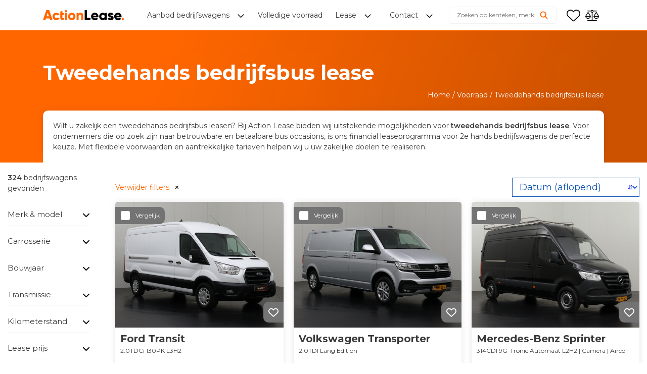

--- FILE ---
content_type: text/html; charset=UTF-8
request_url: https://actionlease.nl/bedrijfsbus/tweedehands/
body_size: 41560
content:
<!doctype html>
<html lang="nl-NL">

<head>
		<meta charset="utf-8">
	<meta name="viewport" content="width=device-width, initial-scale=1">

	<title>Tweedehands bedrijfsbus lease: Financial lease deals</title>
<link data-rocket-preload as="style" href="https://fonts.googleapis.com/css2?family=Montserrat:wght@300;400;600;700&#038;display=swap" rel="preload">
<link href="https://fonts.googleapis.com/css2?family=Montserrat:wght@300;400;600;700&#038;display=swap" media="print" onload="this.media=&#039;all&#039;" rel="stylesheet">
<noscript><link rel="stylesheet" href="https://fonts.googleapis.com/css2?family=Montserrat:wght@300;400;600;700&#038;display=swap"></noscript>

	<script type="application/ld+json">
		{
			"@context": "https://schema.org/",
			"@type": "WebPage",
			"name": "Action lease",
			"description": "Jouw partner in financial lease",
			"image": "https://actionlease.nl/wp-content/uploads/2022/08/Action-Lease-text-logo.svg",
			"aggregateRating": {
				"@type": "Organization",
				"ratingValue": 9,
				"reviewCount": 154			}
		}
	</script>

	<link rel="preconnect" href="https://fonts.googleapis.com">
	<link rel="preconnect" href="https://fonts.gstatic.com" crossorigin>

	<link rel="manifest" href="https://actionlease.nl/wp-json/action-lease/v1/manifest/">

	<meta name="viewport" content="width=device-width, initial-scale=1.0">
<meta name='robots' content='index, follow, max-image-preview:large, max-snippet:-1, max-video-preview:-1' />

	<!-- This site is optimized with the Yoast SEO plugin v26.7 - https://yoast.com/wordpress/plugins/seo/ -->
	<meta name="description" content="Ontdek de voordelen van tweedehands bedrijfsbus lease voor zzp&#039;ers. Flexibele financial lease opties voor uw bedrijf. Vraag een offerte aan!" />
	<link rel="canonical" href="https://actionlease.nl/bedrijfsbus/tweedehands/" />
	<meta property="og:locale" content="nl_NL" />
	<meta property="og:type" content="article" />
	<meta property="og:title" content="Tweedehands bedrijfsbus lease: Financial lease deals" />
	<meta property="og:description" content="Ontdek de voordelen van tweedehands bedrijfsbus lease voor zzp&#039;ers. Flexibele financial lease opties voor uw bedrijf. Vraag een offerte aan!" />
	<meta property="og:url" content="https://actionlease.nl/bedrijfsbus/tweedehands/" />
	<meta property="og:site_name" content="Action Lease" />
	<meta property="article:modified_time" content="2024-08-23T14:15:12+00:00" />
	<meta name="twitter:card" content="summary_large_image" />
	<script type="application/ld+json" class="yoast-schema-graph">{"@context":"https://schema.org","@graph":[{"@type":"WebPage","@id":"https://actionlease.nl/bedrijfsbus/tweedehands/","url":"https://actionlease.nl/bedrijfsbus/tweedehands/","name":"Tweedehands bedrijfsbus lease: Financial lease deals","isPartOf":{"@id":"https://actionlease.nl/#website"},"datePublished":"2024-07-30T14:20:36+00:00","dateModified":"2024-08-23T14:15:12+00:00","description":"Ontdek de voordelen van tweedehands bedrijfsbus lease voor zzp'ers. Flexibele financial lease opties voor uw bedrijf. Vraag een offerte aan!","breadcrumb":{"@id":"https://actionlease.nl/bedrijfsbus/tweedehands/#breadcrumb"},"inLanguage":"nl-NL","potentialAction":[{"@type":"ReadAction","target":["https://actionlease.nl/bedrijfsbus/tweedehands/"]}]},{"@type":"BreadcrumbList","@id":"https://actionlease.nl/bedrijfsbus/tweedehands/#breadcrumb","itemListElement":[{"@type":"ListItem","position":1,"name":"Home","item":"https://actionlease.nl/"},{"@type":"ListItem","position":2,"name":"Voorraad","item":"https://actionlease.nl/bedrijfsbus/"},{"@type":"ListItem","position":3,"name":"Tweedehands bedrijfsbus lease"}]},{"@type":"WebSite","@id":"https://actionlease.nl/#website","url":"https://actionlease.nl/","name":"Action Lease","description":"","potentialAction":[{"@type":"SearchAction","target":{"@type":"EntryPoint","urlTemplate":"https://actionlease.nl/?s={search_term_string}"},"query-input":{"@type":"PropertyValueSpecification","valueRequired":true,"valueName":"search_term_string"}}],"inLanguage":"nl-NL"}]}</script>
	<!-- / Yoast SEO plugin. -->


<link rel='dns-prefetch' href='//cdn.jsdelivr.net' />
<link href='https://fonts.gstatic.com' crossorigin rel='preconnect' />
<link rel="alternate" title="oEmbed (JSON)" type="application/json+oembed" href="https://actionlease.nl/wp-json/oembed/1.0/embed?url=https%3A%2F%2Factionlease.nl%2Fbedrijfsbus%2Ftweedehands%2F" />
<link rel="alternate" title="oEmbed (XML)" type="text/xml+oembed" href="https://actionlease.nl/wp-json/oembed/1.0/embed?url=https%3A%2F%2Factionlease.nl%2Fbedrijfsbus%2Ftweedehands%2F&#038;format=xml" />
<style id='wp-img-auto-sizes-contain-inline-css' type='text/css'>
img:is([sizes=auto i],[sizes^="auto," i]){contain-intrinsic-size:3000px 1500px}
/*# sourceURL=wp-img-auto-sizes-contain-inline-css */
</style>
<style id='wp-emoji-styles-inline-css' type='text/css'>

	img.wp-smiley, img.emoji {
		display: inline !important;
		border: none !important;
		box-shadow: none !important;
		height: 1em !important;
		width: 1em !important;
		margin: 0 0.07em !important;
		vertical-align: -0.1em !important;
		background: none !important;
		padding: 0 !important;
	}
/*# sourceURL=wp-emoji-styles-inline-css */
</style>
<style id='classic-theme-styles-inline-css' type='text/css'>
/*! This file is auto-generated */
.wp-block-button__link{color:#fff;background-color:#32373c;border-radius:9999px;box-shadow:none;text-decoration:none;padding:calc(.667em + 2px) calc(1.333em + 2px);font-size:1.125em}.wp-block-file__button{background:#32373c;color:#fff;text-decoration:none}
/*# sourceURL=/wp-includes/css/classic-themes.min.css */
</style>
<link data-minify="1" rel='stylesheet' id='fancybox-css-css' href='https://actionlease.nl/wp-content/cache/min/1/npm/@fancyapps/ui@5.0.36/dist/fancybox/fancybox.css?ver=1764154716' type='text/css' media='all' />
<link data-minify="1" rel='stylesheet' id='carousel-css-css' href='https://actionlease.nl/wp-content/cache/min/1/npm/@fancyapps/ui@5.0.36/dist/carousel/carousel.css?ver=1764154716' type='text/css' media='all' />
<link data-minify="1" rel='stylesheet' id='thumb-css-css' href='https://actionlease.nl/wp-content/cache/min/1/npm/@fancyapps/ui@5.0.36/dist/carousel/carousel.thumbs.css?ver=1764154716' type='text/css' media='all' />
<link data-minify="1" rel='stylesheet' id='custom-slider-styles-css' href='https://actionlease.nl/wp-content/cache/min/1/wp-content/plugins/custom-slider/assets/css/custom-fancybox.css?ver=1764154716' type='text/css' media='all' />

<link rel='stylesheet' id='theme-bootstrap-css' href='https://actionlease.nl/wp-content/themes/action-lease/assets/css/libs/bootstrap/dist/css/bootstrap.min.css?ver=1707394137' type='text/css' media='all' />
<link data-minify="1" rel='stylesheet' id='theme-swiper-css' href='https://actionlease.nl/wp-content/cache/min/1/wp-content/themes/action-lease/assets/css/libs/swiper-bundle.min.css?ver=1764154716' type='text/css' media='all' />
<link data-minify="1" rel='stylesheet' id='theme-main-css' href='https://actionlease.nl/wp-content/cache/min/1/wp-content/themes/action-lease/assets/css/main.css?ver=1764154716' type='text/css' media='all' />
<script type="text/javascript" src="https://actionlease.nl/wp-includes/js/jquery/jquery.min.js?ver=3.7.1" id="jquery-core-js"></script>
<script type="text/javascript" src="https://actionlease.nl/wp-includes/js/jquery/jquery-migrate.min.js?ver=3.4.1" id="jquery-migrate-js"></script>
<link rel="https://api.w.org/" href="https://actionlease.nl/wp-json/" /><link rel="alternate" title="JSON" type="application/json" href="https://actionlease.nl/wp-json/wp/v2/pages/11099" /><link rel="EditURI" type="application/rsd+xml" title="RSD" href="https://actionlease.nl/xmlrpc.php?rsd" />
<link rel='shortlink' href='https://actionlease.nl/?p=11099' />

		<!-- Google Tag Manager -->
		<script>!function(){"use strict";function l(e){for(var t=e,r=0,n=document.cookie.split(";");r<n.length;r++){var o=n[r].split("=");if(o[0].trim()===t)return o[1]}}function s(e){return localStorage.getItem(e)}function u(e){return window[e]}function A(e,t){e=document.querySelector(e);return t?null==e?void 0:e.getAttribute(t):null==e?void 0:e.textContent}var e=window,t=document,r="script",n="dataLayer",o="https://statistiek.actionlease.nl",a="",i="7h8HUylykbmif",c="pq=aWQ9R1RNLVdWUDhDTFE%3D&amp;type=468b6aa8",g="cookie",v="_sbp",E="",d=!1;try{var d=!!g&&(m=navigator.userAgent,!!(m=new RegExp("Version/([0-9._]+)(.*Mobile)?.*Safari.*").exec(m)))&&16.4<=parseFloat(m[1]),f="stapeUserId"===g,I=d&&!f?function(e,t,r){void 0===t&&(t="");var n={cookie:l,localStorage:s,jsVariable:u,cssSelector:A},t=Array.isArray(t)?t:[t];if(e&&n[e])for(var o=n[e],a=0,i=t;a<i.length;a++){var c=i[a],c=r?o(c,r):o(c);if(c)return c}else console.warn("invalid uid source",e)}(g,v,E):void 0;d=d&&(!!I||f)}catch(e){console.error(e)}var m=e,g=(m[n]=m[n]||[],m[n].push({"gtm.start":(new Date).getTime(),event:"gtm.js"}),t.getElementsByTagName(r)[0]),v=I?"&bi="+encodeURIComponent(I):"",E=t.createElement(r),f=(d&&(i=8<i.length?i.replace(/([a-z]{8}$)/,"kp$1"):"kp"+i),!d&&a?a:o);E.async=!0,E.src=f+"/"+i+".js?"+c+v,null!=(e=g.parentNode)&&e.insertBefore(E,g)}();</script>
		<!-- End Google Tag Manager -->
		<link rel="icon" href="https://actionlease.nl/wp-content/uploads/2023/12/Actionlease-Superhero-1.svg" sizes="32x32" />
<link rel="icon" href="https://actionlease.nl/wp-content/uploads/2023/12/Actionlease-Superhero-1.svg" sizes="192x192" />
<link rel="apple-touch-icon" href="https://actionlease.nl/wp-content/uploads/2023/12/Actionlease-Superhero-1.svg" />
<meta name="msapplication-TileImage" content="https://actionlease.nl/wp-content/uploads/2023/12/Actionlease-Superhero-1.svg" />
	<style type="text/css">
@media (max-width: 1743px) { .d-m_none  {
display: none; }
}

.main-cookie-consent {
 display:none; 
}

.h-20 {
max-height: 20px;
}

#ctm-icon {
    height: 30px;
    width: 30px;
}

@media (min-width: 992px) {
    .module-car-detail__sticky-container {
        margin-top: -27rem;
    }
}

.tns-controls, .vivition-control-details {
display: none !important;
}

.module-vivition .container {
max-width: 100%;
}

.single-conversational_form postid-13440 .form-check {
padding-left:0px;
}

.single-conversational_form postid-13440 .gform-conversational.gform-theme--framework .gfield--type-image_choice .gfield_radio {
        grid-template-columns: repeat(3, 1fr);
}

.compare {
    z-index: 99;
    top: 10px;
    border-radius: 0 .5rem .5rem 0;
}

.truncate-1, .truncate-2 {
    display: -webkit-box;
    -webkit-line-clamp: 1;
    -webkit-box-orient: vertical;
    overflow: hidden;
    word-break: break-word;
}

.truncate-2 {
-webkit-line-clamp: 2;
}
</style><style id='global-styles-inline-css' type='text/css'>
:root{--wp--preset--aspect-ratio--square: 1;--wp--preset--aspect-ratio--4-3: 4/3;--wp--preset--aspect-ratio--3-4: 3/4;--wp--preset--aspect-ratio--3-2: 3/2;--wp--preset--aspect-ratio--2-3: 2/3;--wp--preset--aspect-ratio--16-9: 16/9;--wp--preset--aspect-ratio--9-16: 9/16;--wp--preset--color--black: #000000;--wp--preset--color--cyan-bluish-gray: #abb8c3;--wp--preset--color--white: #ffffff;--wp--preset--color--pale-pink: #f78da7;--wp--preset--color--vivid-red: #cf2e2e;--wp--preset--color--luminous-vivid-orange: #ff6900;--wp--preset--color--luminous-vivid-amber: #fcb900;--wp--preset--color--light-green-cyan: #7bdcb5;--wp--preset--color--vivid-green-cyan: #00d084;--wp--preset--color--pale-cyan-blue: #8ed1fc;--wp--preset--color--vivid-cyan-blue: #0693e3;--wp--preset--color--vivid-purple: #9b51e0;--wp--preset--gradient--vivid-cyan-blue-to-vivid-purple: linear-gradient(135deg,rgb(6,147,227) 0%,rgb(155,81,224) 100%);--wp--preset--gradient--light-green-cyan-to-vivid-green-cyan: linear-gradient(135deg,rgb(122,220,180) 0%,rgb(0,208,130) 100%);--wp--preset--gradient--luminous-vivid-amber-to-luminous-vivid-orange: linear-gradient(135deg,rgb(252,185,0) 0%,rgb(255,105,0) 100%);--wp--preset--gradient--luminous-vivid-orange-to-vivid-red: linear-gradient(135deg,rgb(255,105,0) 0%,rgb(207,46,46) 100%);--wp--preset--gradient--very-light-gray-to-cyan-bluish-gray: linear-gradient(135deg,rgb(238,238,238) 0%,rgb(169,184,195) 100%);--wp--preset--gradient--cool-to-warm-spectrum: linear-gradient(135deg,rgb(74,234,220) 0%,rgb(151,120,209) 20%,rgb(207,42,186) 40%,rgb(238,44,130) 60%,rgb(251,105,98) 80%,rgb(254,248,76) 100%);--wp--preset--gradient--blush-light-purple: linear-gradient(135deg,rgb(255,206,236) 0%,rgb(152,150,240) 100%);--wp--preset--gradient--blush-bordeaux: linear-gradient(135deg,rgb(254,205,165) 0%,rgb(254,45,45) 50%,rgb(107,0,62) 100%);--wp--preset--gradient--luminous-dusk: linear-gradient(135deg,rgb(255,203,112) 0%,rgb(199,81,192) 50%,rgb(65,88,208) 100%);--wp--preset--gradient--pale-ocean: linear-gradient(135deg,rgb(255,245,203) 0%,rgb(182,227,212) 50%,rgb(51,167,181) 100%);--wp--preset--gradient--electric-grass: linear-gradient(135deg,rgb(202,248,128) 0%,rgb(113,206,126) 100%);--wp--preset--gradient--midnight: linear-gradient(135deg,rgb(2,3,129) 0%,rgb(40,116,252) 100%);--wp--preset--font-size--small: 13px;--wp--preset--font-size--medium: 20px;--wp--preset--font-size--large: 36px;--wp--preset--font-size--x-large: 42px;--wp--preset--spacing--20: 0.44rem;--wp--preset--spacing--30: 0.67rem;--wp--preset--spacing--40: 1rem;--wp--preset--spacing--50: 1.5rem;--wp--preset--spacing--60: 2.25rem;--wp--preset--spacing--70: 3.38rem;--wp--preset--spacing--80: 5.06rem;--wp--preset--shadow--natural: 6px 6px 9px rgba(0, 0, 0, 0.2);--wp--preset--shadow--deep: 12px 12px 50px rgba(0, 0, 0, 0.4);--wp--preset--shadow--sharp: 6px 6px 0px rgba(0, 0, 0, 0.2);--wp--preset--shadow--outlined: 6px 6px 0px -3px rgb(255, 255, 255), 6px 6px rgb(0, 0, 0);--wp--preset--shadow--crisp: 6px 6px 0px rgb(0, 0, 0);}:where(.is-layout-flex){gap: 0.5em;}:where(.is-layout-grid){gap: 0.5em;}body .is-layout-flex{display: flex;}.is-layout-flex{flex-wrap: wrap;align-items: center;}.is-layout-flex > :is(*, div){margin: 0;}body .is-layout-grid{display: grid;}.is-layout-grid > :is(*, div){margin: 0;}:where(.wp-block-columns.is-layout-flex){gap: 2em;}:where(.wp-block-columns.is-layout-grid){gap: 2em;}:where(.wp-block-post-template.is-layout-flex){gap: 1.25em;}:where(.wp-block-post-template.is-layout-grid){gap: 1.25em;}.has-black-color{color: var(--wp--preset--color--black) !important;}.has-cyan-bluish-gray-color{color: var(--wp--preset--color--cyan-bluish-gray) !important;}.has-white-color{color: var(--wp--preset--color--white) !important;}.has-pale-pink-color{color: var(--wp--preset--color--pale-pink) !important;}.has-vivid-red-color{color: var(--wp--preset--color--vivid-red) !important;}.has-luminous-vivid-orange-color{color: var(--wp--preset--color--luminous-vivid-orange) !important;}.has-luminous-vivid-amber-color{color: var(--wp--preset--color--luminous-vivid-amber) !important;}.has-light-green-cyan-color{color: var(--wp--preset--color--light-green-cyan) !important;}.has-vivid-green-cyan-color{color: var(--wp--preset--color--vivid-green-cyan) !important;}.has-pale-cyan-blue-color{color: var(--wp--preset--color--pale-cyan-blue) !important;}.has-vivid-cyan-blue-color{color: var(--wp--preset--color--vivid-cyan-blue) !important;}.has-vivid-purple-color{color: var(--wp--preset--color--vivid-purple) !important;}.has-black-background-color{background-color: var(--wp--preset--color--black) !important;}.has-cyan-bluish-gray-background-color{background-color: var(--wp--preset--color--cyan-bluish-gray) !important;}.has-white-background-color{background-color: var(--wp--preset--color--white) !important;}.has-pale-pink-background-color{background-color: var(--wp--preset--color--pale-pink) !important;}.has-vivid-red-background-color{background-color: var(--wp--preset--color--vivid-red) !important;}.has-luminous-vivid-orange-background-color{background-color: var(--wp--preset--color--luminous-vivid-orange) !important;}.has-luminous-vivid-amber-background-color{background-color: var(--wp--preset--color--luminous-vivid-amber) !important;}.has-light-green-cyan-background-color{background-color: var(--wp--preset--color--light-green-cyan) !important;}.has-vivid-green-cyan-background-color{background-color: var(--wp--preset--color--vivid-green-cyan) !important;}.has-pale-cyan-blue-background-color{background-color: var(--wp--preset--color--pale-cyan-blue) !important;}.has-vivid-cyan-blue-background-color{background-color: var(--wp--preset--color--vivid-cyan-blue) !important;}.has-vivid-purple-background-color{background-color: var(--wp--preset--color--vivid-purple) !important;}.has-black-border-color{border-color: var(--wp--preset--color--black) !important;}.has-cyan-bluish-gray-border-color{border-color: var(--wp--preset--color--cyan-bluish-gray) !important;}.has-white-border-color{border-color: var(--wp--preset--color--white) !important;}.has-pale-pink-border-color{border-color: var(--wp--preset--color--pale-pink) !important;}.has-vivid-red-border-color{border-color: var(--wp--preset--color--vivid-red) !important;}.has-luminous-vivid-orange-border-color{border-color: var(--wp--preset--color--luminous-vivid-orange) !important;}.has-luminous-vivid-amber-border-color{border-color: var(--wp--preset--color--luminous-vivid-amber) !important;}.has-light-green-cyan-border-color{border-color: var(--wp--preset--color--light-green-cyan) !important;}.has-vivid-green-cyan-border-color{border-color: var(--wp--preset--color--vivid-green-cyan) !important;}.has-pale-cyan-blue-border-color{border-color: var(--wp--preset--color--pale-cyan-blue) !important;}.has-vivid-cyan-blue-border-color{border-color: var(--wp--preset--color--vivid-cyan-blue) !important;}.has-vivid-purple-border-color{border-color: var(--wp--preset--color--vivid-purple) !important;}.has-vivid-cyan-blue-to-vivid-purple-gradient-background{background: var(--wp--preset--gradient--vivid-cyan-blue-to-vivid-purple) !important;}.has-light-green-cyan-to-vivid-green-cyan-gradient-background{background: var(--wp--preset--gradient--light-green-cyan-to-vivid-green-cyan) !important;}.has-luminous-vivid-amber-to-luminous-vivid-orange-gradient-background{background: var(--wp--preset--gradient--luminous-vivid-amber-to-luminous-vivid-orange) !important;}.has-luminous-vivid-orange-to-vivid-red-gradient-background{background: var(--wp--preset--gradient--luminous-vivid-orange-to-vivid-red) !important;}.has-very-light-gray-to-cyan-bluish-gray-gradient-background{background: var(--wp--preset--gradient--very-light-gray-to-cyan-bluish-gray) !important;}.has-cool-to-warm-spectrum-gradient-background{background: var(--wp--preset--gradient--cool-to-warm-spectrum) !important;}.has-blush-light-purple-gradient-background{background: var(--wp--preset--gradient--blush-light-purple) !important;}.has-blush-bordeaux-gradient-background{background: var(--wp--preset--gradient--blush-bordeaux) !important;}.has-luminous-dusk-gradient-background{background: var(--wp--preset--gradient--luminous-dusk) !important;}.has-pale-ocean-gradient-background{background: var(--wp--preset--gradient--pale-ocean) !important;}.has-electric-grass-gradient-background{background: var(--wp--preset--gradient--electric-grass) !important;}.has-midnight-gradient-background{background: var(--wp--preset--gradient--midnight) !important;}.has-small-font-size{font-size: var(--wp--preset--font-size--small) !important;}.has-medium-font-size{font-size: var(--wp--preset--font-size--medium) !important;}.has-large-font-size{font-size: var(--wp--preset--font-size--large) !important;}.has-x-large-font-size{font-size: var(--wp--preset--font-size--x-large) !important;}
/*# sourceURL=global-styles-inline-css */
</style>
<meta name="generator" content="WP Rocket 3.19.4" data-wpr-features="wpr_minify_js wpr_minify_css wpr_preload_links wpr_desktop" /></head>

<body class="wp-singular page-template-default page page-id-11099 page-child parent-pageid-2790 wp-theme-action-lease">
	
	
	
	<nav class="top-navigation w-100 position-fixed">
		<div data-rocket-location-hash="a07ea42f7826adb30ee53f29399bc39c" class="container">
			<div class="top-navigation__container d-flex align-items-center justify-content-between position-relative">
									<a href="https://actionlease.nl" class="top-navigation__logo position-relative" title="Action Lease">
						<?xml version="1.0" encoding="UTF-8"?> <svg xmlns="http://www.w3.org/2000/svg" width="248" height="31" viewBox="0 0 248 31" fill="none"><g clip-path="url(#clip0_2808_3815)"><path d="M21.9233 30.3873H29.5182L19.1894 0H10.3345L0 30.3873H7.59484L9.11497 25.6127H20.4032L21.9233 30.3873ZM11.2015 19.0983L14.762 7.94219L18.3166 19.0983H11.2015Z" fill="#FF6600"></path><path d="M41.0723 30.9942C43.0573 31.0211 45.0132 30.5145 46.7355 29.5271C48.4579 28.5398 49.8835 27.1081 50.8635 25.3815L45.176 22.1272C44.7857 22.898 44.1794 23.5386 43.4312 23.9708C42.683 24.4029 41.8252 24.6079 40.9625 24.5607C38.1418 24.5607 36.0611 22.5202 36.0611 19.5202C36.0611 16.5202 38.1418 14.4855 40.9625 14.4855C41.8242 14.4442 42.6797 14.6516 43.4268 15.0831C44.1739 15.5146 44.7811 16.1519 45.176 16.9191L50.8635 13.6301C49.8649 11.9164 48.4287 10.4989 46.7022 9.52284C44.9756 8.54676 43.0207 8.04715 41.0376 8.07514C39.5112 8.04085 37.9933 8.31192 36.573 8.87241C35.1528 9.4329 33.8588 10.2715 32.7671 11.339C31.6755 12.4065 30.8081 13.6814 30.2159 15.0888C29.6237 16.4962 29.3186 18.0078 29.3186 19.5347C29.3186 21.0616 29.6237 22.5732 30.2159 23.9805C30.8081 25.3879 31.6755 26.6628 32.7671 27.7303C33.8588 28.7978 35.1528 29.6365 36.573 30.197C37.9933 30.7575 39.5112 31.0285 41.0376 30.9942H41.0723Z" fill="#FF6600"></path><path d="M64.1574 14.9306V8.68207H59.6606V2.60115L53.1755 4.57225V8.69943V14.948V22.6358C53.1755 28.711 55.6494 31.2717 64.1574 30.4046V24.4856C61.2675 24.659 59.6838 24.4855 59.6838 22.6185V14.9306H64.1574Z" fill="#FF6600"></path><path d="M67.2266 30.3873H73.7348V8.68208H67.2266V30.3873Z" fill="#FF6600"></path><path d="M70.4807 6.91906C71.1666 6.91906 71.8371 6.71566 72.4074 6.33457C72.9777 5.95348 73.4222 5.41181 73.6846 4.77808C73.9471 4.14435 74.0158 3.44702 73.882 2.77425C73.7482 2.10148 73.4179 1.4835 72.9329 0.998461C72.4479 0.513423 71.8299 0.183115 71.1572 0.0492935C70.4845 -0.084528 69.7872 -0.0158482 69.1535 0.246652C68.5198 0.509153 67.9782 0.953681 67.5971 1.52402C67.2161 2.09437 67.0127 2.76491 67.0127 3.45086C67.0127 4.37068 67.3781 5.25284 68.0284 5.90325C68.6788 6.55367 69.5609 6.91906 70.4807 6.91906Z" fill="#FF6600"></path><path d="M88.3291 30.9942C90.5942 30.9862 92.8062 30.3072 94.6858 29.0428C96.5653 27.7785 98.028 25.9855 98.8894 23.8903C99.7507 21.7951 99.9719 19.4917 99.5251 17.2709C99.0783 15.0501 97.9835 13.0114 96.3789 11.4124C94.7744 9.81344 92.7321 8.72575 90.5098 8.28674C88.2876 7.84773 85.9851 8.07707 83.8932 8.94581C81.8012 9.81455 80.0135 11.2837 78.7559 13.1678C77.4982 15.0519 76.827 17.2665 76.827 19.5318C76.8154 21.0437 77.1053 22.5428 77.6797 23.9414C78.2541 25.34 79.1016 26.61 80.1725 27.6772C81.2434 28.7445 82.5163 29.5875 83.9168 30.157C85.3173 30.7266 86.8173 31.0112 88.3291 30.9942ZM88.3291 24.6358C85.5085 24.6358 83.3352 22.5954 83.3352 19.5087C83.3352 16.422 85.5085 14.3873 88.3291 14.3873C91.1497 14.3873 93.323 16.4277 93.323 19.5087C93.323 22.5896 91.1497 24.6358 88.3291 24.6358Z" fill="#FF6600"></path><path d="M115.645 8.07515C112.755 8.07515 110.605 9.11562 109.437 10.7226V8.68208H102.923V30.3873H109.437V18.5376C109.437 15.4509 111.085 14.0636 113.483 14.0636C115.57 14.0636 117.263 15.3237 117.263 18.0174V30.3873H123.772V17.0578C123.772 11.1965 120.038 8.07515 115.68 8.07515H115.645Z" fill="#FF6600"></path><path d="M134.794 23.7052V0H127.852V30.3873H145.649V23.7052H134.794Z" fill="black"></path><path d="M154.452 22.1387H169.867C170.043 21.2811 170.131 20.4074 170.127 19.5318C170.127 12.9769 165.439 8.07515 159.099 8.07515C152.238 8.07515 147.539 13.0636 147.539 19.5318C147.539 26 152.163 30.9942 159.567 30.9942C163.688 30.9942 166.902 29.474 169.029 26.526L163.827 23.526C163.281 24.071 162.63 24.4987 161.914 24.783C161.197 25.0672 160.43 25.2021 159.659 25.1792C157.272 25.1792 155.272 24.3989 154.457 22.1387H154.452ZM154.324 17.289C154.931 15.0752 156.579 13.8613 159.052 13.8613C160.103 13.7972 161.143 14.1058 161.989 14.7327C162.835 15.3597 163.432 16.2649 163.676 17.289H154.324Z" fill="black"></path><path d="M189.247 8.68208V10.7226C187.813 9.06938 185.686 8.07515 182.779 8.07515C177.092 8.07515 172.375 13.0636 172.375 19.5318C172.375 26 177.063 30.9942 182.779 30.9942C185.669 30.9942 187.813 29.9942 189.247 28.3468V30.3873H195.761V8.68208H189.247ZM184.08 24.8324C181.086 24.8324 178.918 22.7919 178.918 19.5318C178.918 16.2717 181.086 14.237 184.08 14.237C187.074 14.237 189.247 16.2775 189.247 19.5318C189.247 22.7861 187.079 24.8324 184.08 24.8324Z" fill="black"></path><path d="M205.882 15.0173C205.882 14.237 206.575 13.8035 207.708 13.8035C208.323 13.8051 208.924 13.9865 209.438 14.3254C209.951 14.6643 210.355 15.1459 210.598 15.711L216.152 12.7168C215.284 11.2602 214.041 10.0631 212.553 9.2498C211.064 8.43655 209.386 8.03692 207.691 8.09248C203.171 8.09248 199.177 10.4798 199.177 15.2081C199.177 22.7225 209.858 21.4624 209.858 23.8497C209.858 24.7168 209.078 25.1965 207.511 25.1965C206.696 25.2569 205.885 25.0354 205.214 24.5693C204.543 24.1032 204.052 23.4206 203.824 22.6358L198.183 25.8439C199.876 29.3642 203.171 31.0116 207.511 31.0116C212.205 31.0116 216.545 28.8844 216.545 23.8902C216.545 15.8613 205.864 17.5318 205.864 15.0347L205.882 15.0173Z" fill="black"></path><path d="M225.308 22.1387H240.717C240.899 21.2818 240.988 20.4078 240.983 19.5318C240.983 12.9769 236.29 8.07515 229.955 8.07515C223.094 8.07515 218.395 13.0636 218.395 19.5318C218.395 26 223.019 30.9942 230.423 30.9942C234.544 30.9942 237.758 29.474 239.885 26.526L234.683 23.526C234.139 24.0708 233.489 24.4985 232.773 24.7828C232.057 25.0671 231.291 25.202 230.521 25.1792C228.128 25.1792 226.134 24.3989 225.319 22.1387H225.308ZM225.181 17.2775C225.788 15.0636 227.435 13.8497 229.909 13.8497C230.96 13.7833 232.001 14.091 232.847 14.7183C233.693 15.3457 234.29 16.2522 234.533 17.2775H225.181Z" fill="black"></path><path d="M244.538 30.9942C245.224 30.9942 245.894 30.7908 246.464 30.4097C247.035 30.0286 247.479 29.487 247.742 28.8532C248.004 28.2195 248.073 27.5222 247.939 26.8494C247.805 26.1766 247.475 25.5586 246.99 25.0736C246.505 24.5886 245.887 24.2583 245.214 24.1244C244.542 23.9906 243.844 24.0593 243.211 24.3218C242.577 24.5843 242.035 25.0288 241.654 25.5992C241.273 26.1695 241.07 26.8401 241.07 27.526C241.077 28.4435 241.445 29.3213 242.094 29.9701C242.743 30.6188 243.62 30.9867 244.538 30.9942Z" fill="#FF6600"></path></g><defs><clipPath id="clip0_2808_3815"><rect width="248" height="31" fill="white"></rect></clipPath></defs></svg> 					</a>

					<div class="top-navigation__right d-flex">
						<div class="top-navigation__pages d-flex align-items-center d-none d-lg-flex">
							<div class="top-navigation__page top-navigation__page--has-children dynamic">
								<a href="https://actionlease.nl/bedrijfsbus/">
									Aanbod bedrijfswagens
								</a>

								<span class="top-navigation__chevron">
									<svg width="17" height="16" viewBox="0 0 17 16" fill="none" xmlns="http://www.w3.org/2000/svg">
										<path d="M13.8333 10L8.49998 4.66667L3.16665 10" stroke="black" stroke-width="1.33333" stroke-linecap="round" stroke-linejoin="round" />
									</svg>
								</span>

								<div class="top-navigation__drop-down w-100 position-absolute">
									<div class="top-navigation__drop-down-group d-flex flex-column">
										<div class="top-navigation__drop-down-group-name mb-1">
											Populaire merken
										</div>

																					<a href="https://actionlease.nl/bedrijfsbus/" target="">
												Alle merken											</a>
										
																																	<a href="https://actionlease.nl/bedrijfsbus/renault/" class="top-navigation__drop-down-page pe-3 d-flex justify-content-between w-100">
												
													<span>
														Renault													</span>

													<div class="module-vehicles-overview__count-result-small">
														<span>
															83														</span>
													</div>

																									</a>
																																									<a href="https://actionlease.nl/bedrijfsbus/mercedes-benz/" class="top-navigation__drop-down-page pe-3 d-flex justify-content-between w-100">
												
													<span>
														Mercedes-Benz													</span>

													<div class="module-vehicles-overview__count-result-small">
														<span>
															79														</span>
													</div>

																									</a>
																																									<a href="https://actionlease.nl/bedrijfsbus/ford/" class="top-navigation__drop-down-page pe-3 d-flex justify-content-between w-100">
												
													<span>
														Ford													</span>

													<div class="module-vehicles-overview__count-result-small">
														<span>
															53														</span>
													</div>

																									</a>
																																									<a href="https://actionlease.nl/bedrijfsbus/volkswagen/" class="top-navigation__drop-down-page pe-3 d-flex justify-content-between w-100">
												
													<span>
														Volkswagen													</span>

													<div class="module-vehicles-overview__count-result-small">
														<span>
															48														</span>
													</div>

																									</a>
																																									<a href="https://actionlease.nl/bedrijfsbus/opel/" class="top-navigation__drop-down-page pe-3 d-flex justify-content-between w-100">
												
													<span>
														Opel													</span>

													<div class="module-vehicles-overview__count-result-small">
														<span>
															24														</span>
													</div>

																									</a>
																																									<a href="https://actionlease.nl/bedrijfsbus/iveco/" class="top-navigation__drop-down-page pe-3 d-flex justify-content-between w-100">
												
													<span>
														Iveco													</span>

													<div class="module-vehicles-overview__count-result-small">
														<span>
															17														</span>
													</div>

																									</a>
																																									<a href="https://actionlease.nl/bedrijfsbus/fiat/" class="top-navigation__drop-down-page pe-3 d-flex justify-content-between w-100">
												
													<span>
														Fiat													</span>

													<div class="module-vehicles-overview__count-result-small">
														<span>
															8														</span>
													</div>

																									</a>
																										</div>

								<div class="top-navigation__drop-down-group d-flex flex-column">
									<div class="top-navigation__drop-down-group-name mb-1">
										Populaire modellen
									</div>

																			<a href="https://actionlease.nl/bedrijfsbus/" target="">
											Alle modellen										</a>
									
																														<a href="https://actionlease.nl/bedrijfsbus/mercedes-benz/sprinter/" class="top-navigation__drop-down-page pe-3 d-flex justify-content-between w-100">
											
												<span>
													Mercedes-Benz Sprinter												</span>

												<div class="module-vehicles-overview__count-result-small">
													<span>
														53													</span>
												</div>

																							</a>
																																					<a href="https://actionlease.nl/bedrijfsbus/renault/master/" class="top-navigation__drop-down-page pe-3 d-flex justify-content-between w-100">
											
												<span>
													Renault Master												</span>

												<div class="module-vehicles-overview__count-result-small">
													<span>
														52													</span>
												</div>

																							</a>
																																					<a href="https://actionlease.nl/bedrijfsbus/ford/transit-custom/" class="top-navigation__drop-down-page pe-3 d-flex justify-content-between w-100">
											
												<span>
													Ford Transit Custom												</span>

												<div class="module-vehicles-overview__count-result-small">
													<span>
														35													</span>
												</div>

																							</a>
																																					<a href="https://actionlease.nl/bedrijfsbus/volkswagen/crafter/" class="top-navigation__drop-down-page pe-3 d-flex justify-content-between w-100">
											
												<span>
													Volkswagen Crafter												</span>

												<div class="module-vehicles-overview__count-result-small">
													<span>
														31													</span>
												</div>

																							</a>
																																					<a href="https://actionlease.nl/bedrijfsbus/renault/trafic/" class="top-navigation__drop-down-page pe-3 d-flex justify-content-between w-100">
											
												<span>
													Renault Trafic												</span>

												<div class="module-vehicles-overview__count-result-small">
													<span>
														26													</span>
												</div>

																							</a>
																																					<a href="https://actionlease.nl/bedrijfsbus/mercedes-benz/vito/" class="top-navigation__drop-down-page pe-3 d-flex justify-content-between w-100">
											
												<span>
													Mercedes-Benz Vito												</span>

												<div class="module-vehicles-overview__count-result-small">
													<span>
														24													</span>
												</div>

																							</a>
																																					<a href="https://actionlease.nl/bedrijfsbus/iveco/daily/" class="top-navigation__drop-down-page pe-3 d-flex justify-content-between w-100">
											
												<span>
													Iveco Daily												</span>

												<div class="module-vehicles-overview__count-result-small">
													<span>
														17													</span>
												</div>

																							</a>
																							</div>

							<div class="top-navigation__drop-down-group d-flex flex-column">
								<div class="top-navigation__drop-down-group-name mb-1">
									Carrosserieën
								</div>

																		<a href="https://actionlease.nl/bedrijfsbus/" target="">
											Alle Carrosserieën										</a>
									
																											<a href="https://actionlease.nl/bedrijfsbus/bestelbus/" class="top-navigation__drop-down-page pe-3 d-flex justify-content-between w-100">
										
											<span>
												Bestelbus											</span>

											<div class="module-vehicles-overview__count-result-small">
												<span>
													193												</span>
											</div>

																					</a>
																																	<a href="https://actionlease.nl/bedrijfsbus/bakwagen/" class="top-navigation__drop-down-page pe-3 d-flex justify-content-between w-100">
										
											<span>
												Bakwagen											</span>

											<div class="module-vehicles-overview__count-result-small">
												<span>
													55												</span>
											</div>

																					</a>
																																	<a href="https://actionlease.nl/bedrijfsbus/dubbele-cabine/" class="top-navigation__drop-down-page pe-3 d-flex justify-content-between w-100">
										
											<span>
												Dubbel cabine											</span>

											<div class="module-vehicles-overview__count-result-small">
												<span>
													42												</span>
											</div>

																					</a>
																																	<a href="https://actionlease.nl/bedrijfsbus/koelwagen/" class="top-navigation__drop-down-page pe-3 d-flex justify-content-between w-100">
										
											<span>
												Koel-vriestransport											</span>

											<div class="module-vehicles-overview__count-result-small">
												<span>
													13												</span>
											</div>

																					</a>
																																	<a href="https://actionlease.nl/bedrijfsbus/personenbus/" class="top-navigation__drop-down-page pe-3 d-flex justify-content-between w-100">
										
											<span>
												Personenvervoer											</span>

											<div class="module-vehicles-overview__count-result-small">
												<span>
													9												</span>
											</div>

																					</a>
																																		<div class="top-navigation__drop-down-page pe-3 d-flex justify-content-between w-100">
											
											<span>
												Personenbus											</span>

											<div class="module-vehicles-overview__count-result-small">
												<span>
													6												</span>
											</div>

																		</div>
																														<a href="https://actionlease.nl/bedrijfsbus/kipper/" class="top-navigation__drop-down-page pe-3 d-flex justify-content-between w-100">
										
											<span>
												Kipper											</span>

											<div class="module-vehicles-overview__count-result-small">
												<span>
													2												</span>
											</div>

																					</a>
																				</div>

						<div class="top-navigation__drop-down-group top-navigation__drop-down-group--advice">
															<div class="top-navigation__drop-down-hero position-absolute">
									<img width="418" height="297" src="https://actionlease.nl/wp-content/uploads/2022/08/Actionlease-Superhero.svg" class="object-fit object-fit--contain w-100 h-100" alt="Superhero" loading="lazy" decoding="async" />								</div>
							
															<div class="top-navigation__drop-down-group-name mb-1">
									Persoonlijk advies nodig?								</div>
							
															<div class="top-navigation__drop-down-advice">
									<p>Wij helpen je graag bij het maken van de juiste keuze.</p>
								</div>
							
															<div class="d-flex align-items-center mb-1">
									<svg class="base-icon me-2" xmlns="http://www.w3.org/2000/svg" viewBox="0 0 512 512">
										<path d="M64 96c-17.7 0-32 14.3-32 32v39.9L227.6 311.3c16.9 12.4 39.9 12.4 56.8 0L480 167.9V128c0-17.7-14.3-32-32-32H64zM32 207.6V384c0 17.7 14.3 32 32 32H448c17.7 0 32-14.3 32-32V207.6L303.3 337.1c-28.2 20.6-66.5 20.6-94.6 0L32 207.6zM0 128C0 92.7 28.7 64 64 64H448c35.3 0 64 28.7 64 64V384c0 35.3-28.7 64-64 64H64c-35.3 0-64-28.7-64-64V128z" />
									</svg>

									<a class="top-navigation__drop-down-page" href="mailto:info@actionlease.nl">
										info@actionlease.nl									</a>
								</div>
							
															<div class="d-flex align-items-center mb-1">
									<svg class="base-icon me-2" xmlns="http://www.w3.org/2000/svg" viewBox="0 0 512 512">
										<path d="M484.6 330.6C484.6 330.6 484.6 330.6 484.6 330.6l-101.8-43.66c-18.5-7.688-40.2-2.375-52.75 13.08l-33.14 40.47C244.2 311.8 200.3 267.9 171.6 215.2l40.52-33.19c15.67-12.92 20.83-34.16 12.84-52.84L181.4 27.37C172.7 7.279 150.8-3.737 129.6 1.154L35.17 23.06C14.47 27.78 0 45.9 0 67.12C0 312.4 199.6 512 444.9 512c21.23 0 39.41-14.44 44.17-35.13l21.8-94.47C515.7 361.1 504.7 339.3 484.6 330.6zM457.9 469.7c-1.375 5.969-6.844 10.31-12.98 10.31c-227.7 0-412.9-185.2-412.9-412.9c0-6.188 4.234-11.48 10.34-12.88l94.41-21.91c1-.2344 2-.3438 2.984-.3438c5.234 0 10.11 3.094 12.25 8.031l43.58 101.7C197.9 147.2 196.4 153.5 191.8 157.3L141.3 198.7C135.6 203.4 133.8 211.4 137.1 218.1c33.38 67.81 89.11 123.5 156.9 156.9c6.641 3.313 14.73 1.531 19.44-4.219l41.39-50.5c3.703-4.563 10.16-6.063 15.5-3.844l101.6 43.56c5.906 2.563 9.156 8.969 7.719 15.22L457.9 469.7z" />
									</svg>

									<a class="top-navigation__drop-down-page" href="tel:31262030560">
										+31262030560									</a>
								</div>
							
															<div class="d-flex align-items-center">
									<svg class="base-icon me-2" xmlns="http://www.w3.org/2000/svg" viewBox="0 0 448 512">
										<path d="M380.9 97.1C339 55.1 283.2 32 223.9 32c-122.4 0-222 99.6-222 222 0 39.1 10.2 77.3 29.6 111L0 480l117.7-30.9c32.4 17.7 68.9 27 106.1 27h.1c122.3 0 224.1-99.6 224.1-222 0-59.3-25.2-115-67.1-157zm-157 341.6c-33.2 0-65.7-8.9-94-25.7l-6.7-4-69.8 18.3L72 359.2l-4.4-7c-18.5-29.4-28.2-63.3-28.2-98.2 0-101.7 82.8-184.5 184.6-184.5 49.3 0 95.6 19.2 130.4 54.1 34.8 34.9 56.2 81.2 56.1 130.5 0 101.8-84.9 184.6-186.6 184.6zm101.2-138.2c-5.5-2.8-32.8-16.2-37.9-18-5.1-1.9-8.8-2.8-12.5 2.8-3.7 5.6-14.3 18-17.6 21.8-3.2 3.7-6.5 4.2-12 1.4-32.6-16.3-54-29.1-75.5-66-5.7-9.8 5.7-9.1 16.3-30.3 1.8-3.7.9-6.9-.5-9.7-1.4-2.8-12.5-30.1-17.1-41.2-4.5-10.8-9.1-9.3-12.5-9.5-3.2-.2-6.9-.2-10.6-.2-3.7 0-9.7 1.4-14.8 6.9-5.1 5.6-19.4 19-19.4 46.3 0 27.3 19.9 53.7 22.6 57.4 2.8 3.7 39.1 59.7 94.8 83.8 35.2 15.2 49 16.5 66.6 13.9 10.7-1.6 32.8-13.4 37.4-26.4 4.6-13 4.6-24.1 3.2-26.4-1.3-2.5-5-3.9-10.5-6.6z" />
									</svg>

									<a class="top-navigation__drop-down-page" href="https://wa.me/31262030560">
										WhatsApp
									</a>
								</div>
													</div>
					</div>
			</div>

									<a href="https://actionlease.nl/bedrijfsbus/" class="top-navigation__page top-navigation__page--no-children">
						
						<span>
							Volledige voorraad						</span>

						
											</a>
								<div class="top-navigation__page top-navigation__page--has-children">
					
						<span>
							Lease						</span>

													<span class="top-navigation__chevron">
								<svg width="17" height="16" viewBox="0 0 17 16" fill="none" xmlns="http://www.w3.org/2000/svg">
									<path d="M13.8333 10L8.49998 4.66667L3.16665 10" stroke="black" stroke-width="1.33333" stroke-linecap="round" stroke-linejoin="round" />
								</svg>
							</span>

							<div class="top-navigation__drop-down w-100 position-absolute">
																	<div class="top-navigation__drop-down-group">
										<div class="top-navigation__drop-down-group-name mb-1">
											Financial Lease										</div>

																					<a href="https://actionlease.nl/werkwijze/" class="top-navigation__drop-down-page">
												Onze werkwijze																							</a>
																					<a href="https://actionlease.nl/financial-lease/" class="top-navigation__drop-down-page">
												Wat is Financial Lease																							</a>
																					<a href="https://actionlease.nl/faq/" class="top-navigation__drop-down-page">
												Waarom Financial Lease																							</a>
																			</div>
																	<div class="top-navigation__drop-down-group">
										<div class="top-navigation__drop-down-group-name mb-1">
											Onze handige tools										</div>

																					<a href="https://actionlease.nl/lease-calculator/" class="top-navigation__drop-down-page">
												Lease Calculator																							</a>
																					<a href="https://actionlease.nl/lease-op-maat/" class="top-navigation__drop-down-page">
												Lease op maat																							</a>
																					<a href="https://actionlease.nl/inruilverzoek/" class="top-navigation__drop-down-page">
												Bedrijfswagen inruilen																							</a>
																			</div>
																	<div class="top-navigation__drop-down-group">
										<div class="top-navigation__drop-down-group-name mb-1">
											Handig om te weten										</div>

																					<a href="https://actionlease.nl/blogs/financial-lease-wat-zijn-de-voordelen/" class="top-navigation__drop-down-page">
												Voordelen Financial Lease																							</a>
																					<a href="https://actionlease.nl/afschrijving/" class="top-navigation__drop-down-page">
												Afschrijving																							</a>
																					<a href="https://actionlease.nl/renteaftrek/" class="top-navigation__drop-down-page">
												Renteaftrek																							</a>
																					<a href="https://actionlease.nl/btw-teruggave/" class="top-navigation__drop-down-page">
												BTW teruggave																							</a>
																			</div>
								
								<div class="top-navigation__drop-down-group top-navigation__drop-down-group--advice">
																			<div class="top-navigation__drop-down-hero position-absolute">
											<img width="418" height="297" src="https://actionlease.nl/wp-content/uploads/2022/08/Actionlease-Superhero.svg" class="object-fit w-100 h-100" alt="Superhero" loading="lazy" decoding="async" />										</div>
									
																			<div class="top-navigation__drop-down-group-name mb-1">
											Persoonlijk advies nodig?										</div>
									
																			<div class="top-navigation__drop-down-advice">
											<p>Wij helpen je graag bij het maken van de juiste keuze.</p>
										</div>
									
																			<div class="d-flex align-items-center mb-1">
											<svg class="base-icon me-2" xmlns="http://www.w3.org/2000/svg" viewBox="0 0 512 512">
												<path d="M64 96c-17.7 0-32 14.3-32 32v39.9L227.6 311.3c16.9 12.4 39.9 12.4 56.8 0L480 167.9V128c0-17.7-14.3-32-32-32H64zM32 207.6V384c0 17.7 14.3 32 32 32H448c17.7 0 32-14.3 32-32V207.6L303.3 337.1c-28.2 20.6-66.5 20.6-94.6 0L32 207.6zM0 128C0 92.7 28.7 64 64 64H448c35.3 0 64 28.7 64 64V384c0 35.3-28.7 64-64 64H64c-35.3 0-64-28.7-64-64V128z" />
											</svg>

											<a class="top-navigation__drop-down-page" href="mailto:info@actionlease.nl">
												info@actionlease.nl											</a>
										</div>
									
																			<div class="d-flex align-items-center mb-1">
											<svg class="base-icon me-2" xmlns="http://www.w3.org/2000/svg" viewBox="0 0 512 512">
												<path d="M484.6 330.6C484.6 330.6 484.6 330.6 484.6 330.6l-101.8-43.66c-18.5-7.688-40.2-2.375-52.75 13.08l-33.14 40.47C244.2 311.8 200.3 267.9 171.6 215.2l40.52-33.19c15.67-12.92 20.83-34.16 12.84-52.84L181.4 27.37C172.7 7.279 150.8-3.737 129.6 1.154L35.17 23.06C14.47 27.78 0 45.9 0 67.12C0 312.4 199.6 512 444.9 512c21.23 0 39.41-14.44 44.17-35.13l21.8-94.47C515.7 361.1 504.7 339.3 484.6 330.6zM457.9 469.7c-1.375 5.969-6.844 10.31-12.98 10.31c-227.7 0-412.9-185.2-412.9-412.9c0-6.188 4.234-11.48 10.34-12.88l94.41-21.91c1-.2344 2-.3438 2.984-.3438c5.234 0 10.11 3.094 12.25 8.031l43.58 101.7C197.9 147.2 196.4 153.5 191.8 157.3L141.3 198.7C135.6 203.4 133.8 211.4 137.1 218.1c33.38 67.81 89.11 123.5 156.9 156.9c6.641 3.313 14.73 1.531 19.44-4.219l41.39-50.5c3.703-4.563 10.16-6.063 15.5-3.844l101.6 43.56c5.906 2.563 9.156 8.969 7.719 15.22L457.9 469.7z" />
											</svg>

											<a class="top-navigation__drop-down-page" href="tel:31262030560">
												+31262030560											</a>
										</div>
									
																			<div class="d-flex align-items-center">
											<svg class="base-icon me-2" xmlns="http://www.w3.org/2000/svg" viewBox="0 0 448 512">
												<path d="M380.9 97.1C339 55.1 283.2 32 223.9 32c-122.4 0-222 99.6-222 222 0 39.1 10.2 77.3 29.6 111L0 480l117.7-30.9c32.4 17.7 68.9 27 106.1 27h.1c122.3 0 224.1-99.6 224.1-222 0-59.3-25.2-115-67.1-157zm-157 341.6c-33.2 0-65.7-8.9-94-25.7l-6.7-4-69.8 18.3L72 359.2l-4.4-7c-18.5-29.4-28.2-63.3-28.2-98.2 0-101.7 82.8-184.5 184.6-184.5 49.3 0 95.6 19.2 130.4 54.1 34.8 34.9 56.2 81.2 56.1 130.5 0 101.8-84.9 184.6-186.6 184.6zm101.2-138.2c-5.5-2.8-32.8-16.2-37.9-18-5.1-1.9-8.8-2.8-12.5 2.8-3.7 5.6-14.3 18-17.6 21.8-3.2 3.7-6.5 4.2-12 1.4-32.6-16.3-54-29.1-75.5-66-5.7-9.8 5.7-9.1 16.3-30.3 1.8-3.7.9-6.9-.5-9.7-1.4-2.8-12.5-30.1-17.1-41.2-4.5-10.8-9.1-9.3-12.5-9.5-3.2-.2-6.9-.2-10.6-.2-3.7 0-9.7 1.4-14.8 6.9-5.1 5.6-19.4 19-19.4 46.3 0 27.3 19.9 53.7 22.6 57.4 2.8 3.7 39.1 59.7 94.8 83.8 35.2 15.2 49 16.5 66.6 13.9 10.7-1.6 32.8-13.4 37.4-26.4 4.6-13 4.6-24.1 3.2-26.4-1.3-2.5-5-3.9-10.5-6.6z" />
											</svg>

											<a class="top-navigation__drop-down-page" href="https://wa.me/31262030560">
												WhatsApp
											</a>
										</div>
																	</div>
							</div>
						
											</div>
									<div class="top-navigation__page top-navigation__page--has-children">
					
						<span>
							Contact						</span>

													<span class="top-navigation__chevron">
								<svg width="17" height="16" viewBox="0 0 17 16" fill="none" xmlns="http://www.w3.org/2000/svg">
									<path d="M13.8333 10L8.49998 4.66667L3.16665 10" stroke="black" stroke-width="1.33333" stroke-linecap="round" stroke-linejoin="round" />
								</svg>
							</span>

							<div class="top-navigation__drop-down w-100 position-absolute">
																	<div class="top-navigation__drop-down-group">
										<div class="top-navigation__drop-down-group-name mb-1">
											Contact										</div>

																					<a href="https://actionlease.nl/contact/" class="top-navigation__drop-down-page">
												Contact																							</a>
																					<a href="https://actionlease.nl/team/" class="top-navigation__drop-down-page">
												Team																							</a>
																					<a href="https://actionlease.nl/vacature/" class="top-navigation__drop-down-page">
												Werken bij																							</a>
																			</div>
																	<div class="top-navigation__drop-down-group">
										<div class="top-navigation__drop-down-group-name mb-1">
											Meer informatie										</div>

																					<a href="https://actionlease.nl/blogs/" class="top-navigation__drop-down-page">
												Blogs																							</a>
																					<a href="https://actionlease.nl/faq/" class="top-navigation__drop-down-page">
												Veel gestelde vragen																							</a>
																			</div>
																	<div class="top-navigation__drop-down-group">
										<div class="top-navigation__drop-down-group-name mb-1">
											Vragen										</div>

																					<a href="/action-lease/faq#proefrit" class="top-navigation__drop-down-page">
												Kan ik een proefrit maken met een bedrijfswagen?																							</a>
																					<a href="/action-lease/faq#waarom" class="top-navigation__drop-down-page">
												Waarom is leasen via Action Lease de juist keuze?																							</a>
																					<a href="/action-lease/faq#startende" class="top-navigation__drop-down-page">
												Is leasen mogelijks als startende ondernemer?																							</a>
																			</div>
								
								<div class="top-navigation__drop-down-group top-navigation__drop-down-group--advice">
																			<div class="top-navigation__drop-down-hero position-absolute">
											<img width="418" height="297" src="https://actionlease.nl/wp-content/uploads/2022/08/Actionlease-Superhero.svg" class="object-fit w-100 h-100" alt="Superhero" loading="lazy" decoding="async" />										</div>
									
																			<div class="top-navigation__drop-down-group-name mb-1">
											Persoonlijk advies nodig?										</div>
									
																			<div class="top-navigation__drop-down-advice">
											<p>Wij helpen je graag bij het maken van de juiste keuze.</p>
										</div>
									
																			<div class="d-flex align-items-center mb-1">
											<svg class="base-icon me-2" xmlns="http://www.w3.org/2000/svg" viewBox="0 0 512 512">
												<path d="M64 96c-17.7 0-32 14.3-32 32v39.9L227.6 311.3c16.9 12.4 39.9 12.4 56.8 0L480 167.9V128c0-17.7-14.3-32-32-32H64zM32 207.6V384c0 17.7 14.3 32 32 32H448c17.7 0 32-14.3 32-32V207.6L303.3 337.1c-28.2 20.6-66.5 20.6-94.6 0L32 207.6zM0 128C0 92.7 28.7 64 64 64H448c35.3 0 64 28.7 64 64V384c0 35.3-28.7 64-64 64H64c-35.3 0-64-28.7-64-64V128z" />
											</svg>

											<a class="top-navigation__drop-down-page" href="mailto:info@actionlease.nl">
												info@actionlease.nl											</a>
										</div>
									
																			<div class="d-flex align-items-center mb-1">
											<svg class="base-icon me-2" xmlns="http://www.w3.org/2000/svg" viewBox="0 0 512 512">
												<path d="M484.6 330.6C484.6 330.6 484.6 330.6 484.6 330.6l-101.8-43.66c-18.5-7.688-40.2-2.375-52.75 13.08l-33.14 40.47C244.2 311.8 200.3 267.9 171.6 215.2l40.52-33.19c15.67-12.92 20.83-34.16 12.84-52.84L181.4 27.37C172.7 7.279 150.8-3.737 129.6 1.154L35.17 23.06C14.47 27.78 0 45.9 0 67.12C0 312.4 199.6 512 444.9 512c21.23 0 39.41-14.44 44.17-35.13l21.8-94.47C515.7 361.1 504.7 339.3 484.6 330.6zM457.9 469.7c-1.375 5.969-6.844 10.31-12.98 10.31c-227.7 0-412.9-185.2-412.9-412.9c0-6.188 4.234-11.48 10.34-12.88l94.41-21.91c1-.2344 2-.3438 2.984-.3438c5.234 0 10.11 3.094 12.25 8.031l43.58 101.7C197.9 147.2 196.4 153.5 191.8 157.3L141.3 198.7C135.6 203.4 133.8 211.4 137.1 218.1c33.38 67.81 89.11 123.5 156.9 156.9c6.641 3.313 14.73 1.531 19.44-4.219l41.39-50.5c3.703-4.563 10.16-6.063 15.5-3.844l101.6 43.56c5.906 2.563 9.156 8.969 7.719 15.22L457.9 469.7z" />
											</svg>

											<a class="top-navigation__drop-down-page" href="tel:31262030560">
												+31262030560											</a>
										</div>
									
																			<div class="d-flex align-items-center">
											<svg class="base-icon me-2" xmlns="http://www.w3.org/2000/svg" viewBox="0 0 448 512">
												<path d="M380.9 97.1C339 55.1 283.2 32 223.9 32c-122.4 0-222 99.6-222 222 0 39.1 10.2 77.3 29.6 111L0 480l117.7-30.9c32.4 17.7 68.9 27 106.1 27h.1c122.3 0 224.1-99.6 224.1-222 0-59.3-25.2-115-67.1-157zm-157 341.6c-33.2 0-65.7-8.9-94-25.7l-6.7-4-69.8 18.3L72 359.2l-4.4-7c-18.5-29.4-28.2-63.3-28.2-98.2 0-101.7 82.8-184.5 184.6-184.5 49.3 0 95.6 19.2 130.4 54.1 34.8 34.9 56.2 81.2 56.1 130.5 0 101.8-84.9 184.6-186.6 184.6zm101.2-138.2c-5.5-2.8-32.8-16.2-37.9-18-5.1-1.9-8.8-2.8-12.5 2.8-3.7 5.6-14.3 18-17.6 21.8-3.2 3.7-6.5 4.2-12 1.4-32.6-16.3-54-29.1-75.5-66-5.7-9.8 5.7-9.1 16.3-30.3 1.8-3.7.9-6.9-.5-9.7-1.4-2.8-12.5-30.1-17.1-41.2-4.5-10.8-9.1-9.3-12.5-9.5-3.2-.2-6.9-.2-10.6-.2-3.7 0-9.7 1.4-14.8 6.9-5.1 5.6-19.4 19-19.4 46.3 0 27.3 19.9 53.7 22.6 57.4 2.8 3.7 39.1 59.7 94.8 83.8 35.2 15.2 49 16.5 66.6 13.9 10.7-1.6 32.8-13.4 37.4-26.4 4.6-13 4.6-24.1 3.2-26.4-1.3-2.5-5-3.9-10.5-6.6z" />
											</svg>

											<a class="top-navigation__drop-down-page" href="https://wa.me/31262030560">
												WhatsApp
											</a>
										</div>
																	</div>
							</div>
						
											</div>
						</div>

		<div class="top-navigation__mobile-actions d-flex align-items-center ms-lg-3">
			<form role="search" id="search-form" method="get" action="https://actionlease.nl/bedrijfsbus/" class="top-navigation__search-container d-none d-xl-block position-relative me-3">
				<input type="text" class="top-navigation__search-input" autocomplete="off" name="searchterm" placeholder="Zoeken op kenteken, merk of model" />

				<div class="top-navigation__search-icon">
					<svg xmlns="http://www.w3.org/2000/svg" viewBox="0 0 512 512">
						<path d="M416 208c0 45.9-14.9 88.3-40 122.7L502.6 457.4c12.5 12.5 12.5 32.8 0 45.3s-32.8 12.5-45.3 0L330.7 376c-34.4 25.2-76.8 40-122.7 40C93.1 416 0 322.9 0 208S93.1 0 208 0S416 93.1 416 208zM208 352a144 144 0 1 0 0-288 144 144 0 1 0 0 288z" />
					</svg>
				</div>
			</form>

			<a href="https://actionlease.nl/favorieten/" class="top-navigation__favorite position-relative me-2">
				<svg class="w-100 h-100" xmlns="http://www.w3.org/2000/svg" viewBox="0 0 512 512">
					<path d="M255.1 96L267.1 84.02C300.6 51.37 347 36.51 392.6 44.1C461.5 55.58 512 115.2 512 185.1V190.9C512 232.4 494.8 272.1 464.4 300.4L283.7 469.1C276.2 476.1 266.3 480 256 480C245.7 480 235.8 476.1 228.3 469.1L47.59 300.4C17.23 272.1 0 232.4 0 190.9V185.1C0 115.2 50.52 55.58 119.4 44.1C164.1 36.51 211.4 51.37 244 84.02L255.1 96zM255.1 141.3L221.4 106.6C196.1 81.31 160 69.77 124.7 75.66C71.21 84.58 31.1 130.9 31.1 185.1V190.9C31.1 223.6 45.55 254.7 69.42 277L250.1 445.7C251.7 447.2 253.8 448 255.1 448C258.2 448 260.3 447.2 261.9 445.7L442.6 277C466.4 254.7 480 223.6 480 190.9V185.1C480 130.9 440.8 84.58 387.3 75.66C351.1 69.77 315.9 81.31 290.6 106.6L255.1 141.3z" />
				</svg>

				<div class="top-navigation__badge top-navigation__badge--favorite d-flex align-items-center justify-content-center top-navigation__badge--empty">
					<span class="favorite-count">
						0					</span>
				</div>
			</a>

			<a href="https://actionlease.nl/vergelijken/" class="top-navigation__compare position-relative me-2">
				<svg xmlns="http://www.w3.org/2000/svg" viewBox="0 0 640 512">
					<path d="M528 480H336V125.8c27.5-7.125 47.1-32 47.1-61.75h144c8.801 0 16-7.201 16-16c0-8.801-7.201-16-16-16h-153.1c-.125-.25-4.375-11.12-19.13-21.12C345.6 4 333.3 0 320 0S294.4 4 284.2 10.88C269.5 20.88 265.2 31.75 265.1 32H111.1c-8.801 0-16 7.199-16 16c0 8.799 7.201 16 16 16h144c0 29.75 20.5 54.63 47.1 61.75V480H111.1c-8.801 0-15.99 7.199-15.99 16c0 8.799 7.2 16 16 16h416c8.801 0 16-7.201 16-16C544 487.2 536.8 480 528 480zM287.1 64c0-17.62 14.38-32 32-32s32 14.38 32 32S337.6 96 320 96S287.1 81.63 287.1 64zM634.4 279.1l-109-175.1C522.1 98.38 517.1 96 512 96c-5.127 0-10.11 2.375-13.36 7.125l-109 175.1c-3.875 5.75-6.125 12.63-5.5 19.63C389.5 364.4 444.7 416 512 416c67.25 0 122.5-51.63 127.9-117.3C640.5 291.7 638.3 284.9 634.4 279.1zM512 384c-41.63 0-77.51-27.12-90.76-64h181.1C589 357.3 553.3 384 512 384zM421.8 288l90.26-145.8L603 288H421.8zM255.9 298.7c.625-7-1.625-13.88-5.5-19.63l-109-175.1C138.1 98.38 133.1 96 127.1 96C122.9 96 117.9 98.38 114.6 103.1L5.599 279.1C1.724 284.9-.5255 291.7 .0995 298.7C5.474 364.4 60.74 416 127.1 416C195.3 416 250.5 364.4 255.9 298.7zM127.1 142.3L218.1 288H37.73L127.1 142.3zM37.23 320h181.1c-13.38 37.25-49.13 64-90.38 64C86.36 384 50.48 356.9 37.23 320z" />
				</svg>

				<div class="top-navigation__badge top-navigation__badge--compare d-flex align-items-center justify-content-center top-navigation__badge--empty">
					<span class="compare-count">
						0					</span>
				</div>
			</a>

			<div class="top-navigation__toggle ms-2 d-lg-none">
				<svg xmlns="http://www.w3.org/2000/svg" xmlns:xlink="http://www.w3.org/1999/xlink" version="1.1" id="Laag_1" x="0px" y="0px" viewBox="0 0 448 512" style="enable-background:new 0 0 448 512;" xml:space="preserve">
					<path d="M0,110c0-8.8,7.2-16,16-16h416c8.8,0,16,7.2,16,16s-7.2,16-16,16H16C7.2,126,0,118.8,0,110z M100,240c0-8.8,7.2-16,16-16  h316c8.8,0,16,7.2,16,16s-7.2,16-16,16H116C107.2,256,100,248.8,100,240z M432,386H236c-8.8,0-16-7.2-16-16s7.2-16,16-16h196  c8.8,0,16,7.2,16,16S440.8,386,432,386z" />
				</svg>
			</div>
		</div>
		</div>
		</div>
	</div>
	</nav>

	<nav class="pop-out-navigation pop-out-navigation--menu-closed w-100 h-100 position-fixed top-0 left-0 d-lg-none">
		<div data-rocket-location-hash="04b24f2a01e05ca636ff58e62299aa1e" class="container">
			<div class="pop-out-navigation__page pop-out-navigation__page--has-children" data-submenu="submenu-populaire-merken">
				<div class="d-flex justify-content-between w-100">
					<span>
						Populaire merken
					</span>

					<div class="pop-out-navigation__chevron" data-icon-submenu="submenu-populaire-merken">
						<svg width="17" height="16" viewBox="0 0 17 16" fill="none" xmlns="http://www.w3.org/2000/svg">
							<path d="M13.8333 10L8.49998 4.66667L3.16665 10" stroke="black" stroke-width="1.33333" stroke-linecap="round" stroke-linejoin="round" />
						</svg>
					</div>
				</div>
			</div>

			<div class="pop-out-navigation__drop-down" data-submenu-items="submenu-populaire-merken">
									<a class="pop-out-navigation__drop-down-page" href="https://actionlease.nl/bedrijfsbus/" target="">
						Alle merken					</a>
				
															<a class="pop-out-navigation__drop-down-page" href="https://actionlease.nl/bedrijfsbus/renault/">
							Renault						</a>
																				<a class="pop-out-navigation__drop-down-page" href="https://actionlease.nl/bedrijfsbus/mercedes-benz/">
							Mercedes-Benz						</a>
																				<a class="pop-out-navigation__drop-down-page" href="https://actionlease.nl/bedrijfsbus/ford/">
							Ford						</a>
																				<a class="pop-out-navigation__drop-down-page" href="https://actionlease.nl/bedrijfsbus/volkswagen/">
							Volkswagen						</a>
																				<a class="pop-out-navigation__drop-down-page" href="https://actionlease.nl/bedrijfsbus/opel/">
							Opel						</a>
																				<a class="pop-out-navigation__drop-down-page" href="https://actionlease.nl/bedrijfsbus/iveco/">
							Iveco						</a>
																				<a class="pop-out-navigation__drop-down-page" href="https://actionlease.nl/bedrijfsbus/fiat/">
							Fiat						</a>
												</div>

			<div class="pop-out-navigation__page pop-out-navigation__page--has-children" data-submenu="submenu-populaire-modellen">
				<div class="d-flex justify-content-between w-100">
					<span>
						Populaire modellen
					</span>

					<div class="pop-out-navigation__chevron" data-icon-submenu="submenu-populaire-modellen">
						<svg width="17" height="16" viewBox="0 0 17 16" fill="none" xmlns="http://www.w3.org/2000/svg">
							<path d="M13.8333 10L8.49998 4.66667L3.16665 10" stroke="black" stroke-width="1.33333" stroke-linecap="round" stroke-linejoin="round" />
						</svg>
					</div>
				</div>
			</div>

			<div class="pop-out-navigation__drop-down" data-submenu-items="submenu-populaire-modellen">
									<a class="pop-out-navigation__drop-down-page" href="https://actionlease.nl/bedrijfsbus/" target="">
						Alle modellen					</a>
				
															<a class="pop-out-navigation__drop-down-page" href="https://actionlease.nl/bedrijfsbus/mercedes-benz/sprinter/">
							Mercedes-Benz Sprinter						</a>
																				<a class="pop-out-navigation__drop-down-page" href="https://actionlease.nl/bedrijfsbus/renault/master/">
							Renault Master						</a>
																				<a class="pop-out-navigation__drop-down-page" href="https://actionlease.nl/bedrijfsbus/ford/transit-custom/">
							Ford Transit Custom						</a>
																				<a class="pop-out-navigation__drop-down-page" href="https://actionlease.nl/bedrijfsbus/volkswagen/crafter/">
							Volkswagen Crafter						</a>
																				<a class="pop-out-navigation__drop-down-page" href="https://actionlease.nl/bedrijfsbus/renault/trafic/">
							Renault Trafic						</a>
																				<a class="pop-out-navigation__drop-down-page" href="https://actionlease.nl/bedrijfsbus/mercedes-benz/vito/">
							Mercedes-Benz Vito						</a>
																				<a class="pop-out-navigation__drop-down-page" href="https://actionlease.nl/bedrijfsbus/iveco/daily/">
							Iveco Daily						</a>
												</div>

			<div class="pop-out-navigation__page pop-out-navigation__page--has-children" data-submenu="submenu-carro">
				<div class="d-flex justify-content-between w-100">
					<span>
						Carrosserieën
					</span>

					<div class="pop-out-navigation__chevron" data-icon-submenu="submenu-carro">
						<svg width="17" height="16" viewBox="0 0 17 16" fill="none" xmlns="http://www.w3.org/2000/svg">
							<path d="M13.8333 10L8.49998 4.66667L3.16665 10" stroke="black" stroke-width="1.33333" stroke-linecap="round" stroke-linejoin="round" />
						</svg>
					</div>
				</div>
			</div>

			<div class="pop-out-navigation__drop-down" data-submenu-items="submenu-carro">
									<a class="pop-out-navigation__drop-down-page" href="https://actionlease.nl/bedrijfsbus/" target="">
						Alle Carrosserieën					</a>
				
															<a class="pop-out-navigation__drop-down-page" href="https://actionlease.nl/bedrijfsbus/bestelbus/">
							Bestelbus						</a>
																				<a class="pop-out-navigation__drop-down-page" href="https://actionlease.nl/bedrijfsbus/bakwagen/">
							Bakwagen						</a>
																				<a class="pop-out-navigation__drop-down-page" href="https://actionlease.nl/bedrijfsbus/dubbele-cabine/">
							Dubbel cabine						</a>
																				<a class="pop-out-navigation__drop-down-page" href="https://actionlease.nl/bedrijfsbus/koelwagen/">
							Koel-vriestransport						</a>
																				<a class="pop-out-navigation__drop-down-page" href="https://actionlease.nl/bedrijfsbus/personenbus/">
							Personenvervoer						</a>
																				<div class="pop-out-navigation__drop-down-page">
							Personenbus						</div>
																				<a class="pop-out-navigation__drop-down-page" href="https://actionlease.nl/bedrijfsbus/kipper/">
							Kipper						</a>
												</div>

																																<div class="pop-out-navigation__page pop-out-navigation__page--has-children" data-submenu="submenu-financial-lease">
								<div class="d-flex justify-content-between w-100">
								
									<span>
										Financial Lease									</span>

																			<div class="pop-out-navigation__chevron" data-icon-submenu="submenu-financial-lease">
											<svg width="17" height="16" viewBox="0 0 17 16" fill="none" xmlns="http://www.w3.org/2000/svg">
												<path d="M13.8333 10L8.49998 4.66667L3.16665 10" stroke="black" stroke-width="1.33333" stroke-linecap="round" stroke-linejoin="round" />
											</svg>
										</div>
								</div>
							</div>
						
													<div class="pop-out-navigation__drop-down" data-submenu-items="submenu-financial-lease">
																	<a class="pop-out-navigation__drop-down-page" href="https://actionlease.nl/werkwijze/">
										Onze werkwijze									</a>
																	<a class="pop-out-navigation__drop-down-page" href="https://actionlease.nl/financial-lease/">
										Wat is Financial Lease									</a>
																	<a class="pop-out-navigation__drop-down-page" href="https://actionlease.nl/faq/">
										Waarom Financial Lease									</a>
															</div>
																								<div class="pop-out-navigation__page pop-out-navigation__page--has-children" data-submenu="submenu-onze-handige-tools">
								<div class="d-flex justify-content-between w-100">
								
									<span>
										Onze handige tools									</span>

																			<div class="pop-out-navigation__chevron" data-icon-submenu="submenu-onze-handige-tools">
											<svg width="17" height="16" viewBox="0 0 17 16" fill="none" xmlns="http://www.w3.org/2000/svg">
												<path d="M13.8333 10L8.49998 4.66667L3.16665 10" stroke="black" stroke-width="1.33333" stroke-linecap="round" stroke-linejoin="round" />
											</svg>
										</div>
								</div>
							</div>
						
													<div class="pop-out-navigation__drop-down" data-submenu-items="submenu-onze-handige-tools">
																	<a class="pop-out-navigation__drop-down-page" href="https://actionlease.nl/lease-calculator/">
										Lease Calculator									</a>
																	<a class="pop-out-navigation__drop-down-page" href="https://actionlease.nl/lease-op-maat/">
										Lease op maat									</a>
																	<a class="pop-out-navigation__drop-down-page" href="https://actionlease.nl/inruilverzoek/">
										Bedrijfswagen inruilen									</a>
															</div>
																								<div class="pop-out-navigation__page pop-out-navigation__page--has-children" data-submenu="submenu-handig-om-te-weten">
								<div class="d-flex justify-content-between w-100">
								
									<span>
										Handig om te weten									</span>

																			<div class="pop-out-navigation__chevron" data-icon-submenu="submenu-handig-om-te-weten">
											<svg width="17" height="16" viewBox="0 0 17 16" fill="none" xmlns="http://www.w3.org/2000/svg">
												<path d="M13.8333 10L8.49998 4.66667L3.16665 10" stroke="black" stroke-width="1.33333" stroke-linecap="round" stroke-linejoin="round" />
											</svg>
										</div>
								</div>
							</div>
						
													<div class="pop-out-navigation__drop-down" data-submenu-items="submenu-handig-om-te-weten">
																	<a class="pop-out-navigation__drop-down-page" href="https://actionlease.nl/blogs/financial-lease-wat-zijn-de-voordelen/">
										Voordelen Financial Lease									</a>
																	<a class="pop-out-navigation__drop-down-page" href="https://actionlease.nl/afschrijving/">
										Afschrijving									</a>
																	<a class="pop-out-navigation__drop-down-page" href="https://actionlease.nl/renteaftrek/">
										Renteaftrek									</a>
																	<a class="pop-out-navigation__drop-down-page" href="https://actionlease.nl/btw-teruggave/">
										BTW teruggave									</a>
															</div>
																																								<div class="pop-out-navigation__page pop-out-navigation__page--has-children" data-submenu="submenu-contact">
								<div class="d-flex justify-content-between w-100">
								
									<span>
										Contact									</span>

																			<div class="pop-out-navigation__chevron" data-icon-submenu="submenu-contact">
											<svg width="17" height="16" viewBox="0 0 17 16" fill="none" xmlns="http://www.w3.org/2000/svg">
												<path d="M13.8333 10L8.49998 4.66667L3.16665 10" stroke="black" stroke-width="1.33333" stroke-linecap="round" stroke-linejoin="round" />
											</svg>
										</div>
								</div>
							</div>
						
													<div class="pop-out-navigation__drop-down" data-submenu-items="submenu-contact">
																	<a class="pop-out-navigation__drop-down-page" href="https://actionlease.nl/contact/">
										Contact									</a>
																	<a class="pop-out-navigation__drop-down-page" href="https://actionlease.nl/team/">
										Team									</a>
																	<a class="pop-out-navigation__drop-down-page" href="https://actionlease.nl/vacature/">
										Werken bij									</a>
															</div>
																								<div class="pop-out-navigation__page pop-out-navigation__page--has-children" data-submenu="submenu-meer-informatie">
								<div class="d-flex justify-content-between w-100">
								
									<span>
										Meer informatie									</span>

																			<div class="pop-out-navigation__chevron" data-icon-submenu="submenu-meer-informatie">
											<svg width="17" height="16" viewBox="0 0 17 16" fill="none" xmlns="http://www.w3.org/2000/svg">
												<path d="M13.8333 10L8.49998 4.66667L3.16665 10" stroke="black" stroke-width="1.33333" stroke-linecap="round" stroke-linejoin="round" />
											</svg>
										</div>
								</div>
							</div>
						
													<div class="pop-out-navigation__drop-down" data-submenu-items="submenu-meer-informatie">
																	<a class="pop-out-navigation__drop-down-page" href="https://actionlease.nl/blogs/">
										Blogs									</a>
																	<a class="pop-out-navigation__drop-down-page" href="https://actionlease.nl/faq/">
										Veel gestelde vragen									</a>
															</div>
																								<div class="pop-out-navigation__page pop-out-navigation__page--has-children" data-submenu="submenu-vragen">
								<div class="d-flex justify-content-between w-100">
								
									<span>
										Vragen									</span>

																			<div class="pop-out-navigation__chevron" data-icon-submenu="submenu-vragen">
											<svg width="17" height="16" viewBox="0 0 17 16" fill="none" xmlns="http://www.w3.org/2000/svg">
												<path d="M13.8333 10L8.49998 4.66667L3.16665 10" stroke="black" stroke-width="1.33333" stroke-linecap="round" stroke-linejoin="round" />
											</svg>
										</div>
								</div>
							</div>
						
													<div class="pop-out-navigation__drop-down" data-submenu-items="submenu-vragen">
																	<a class="pop-out-navigation__drop-down-page" href="/action-lease/faq#proefrit">
										Kan ik een proefrit maken met een bedrijfswagen?									</a>
																	<a class="pop-out-navigation__drop-down-page" href="/action-lease/faq#waarom">
										Waarom is leasen via Action Lease de juist keuze?									</a>
																	<a class="pop-out-navigation__drop-down-page" href="/action-lease/faq#startende">
										Is leasen mogelijks als startende ondernemer?									</a>
															</div>
																				</div>
	</nav>

	<main data-rocket-location-hash="adc285f638b63c4110da1d803b711c40">
		<div data-rocket-location-hash="6120ed7e15a27e4edc1c6e5278827167" class="top-navigation__focus"></div>						
<section data-rocket-location-hash="6649d995ef56b48a0c1dde5070f9d15c" class="module-masthead pb-0 primary-gradient-bg-color light-colors position-relative">
	
	<div data-rocket-location-hash="1ded919732da144e02a015d2156ecef5" class="container">
		<div class="module-masthead__content position-relative">
							<h1>
					Tweedehands bedrijfsbus lease				</h1>
			
			
			
							<div class="module-masthead__breadcrumbs">
					<p id="breadcrumbs"><span><span><a href="https://actionlease.nl/">Home</a></span> / <span><a href="https://actionlease.nl/bedrijfsbus/">Voorraad</a></span> / <span class="breadcrumb_last" aria-current="page">Tweedehands bedrijfsbus lease</span></span></p>				</div>
			
							<div class="module-masthead__white-block   mt-3 position-relative">
											<div class="module-masthead__white-block-extended position-absolute"></div>
					
					
												<div class="module-masthead__content">
								
																	<div class="wysiwyg">
										<p>Wilt u zakelijk een tweedehands bedrijfsbus leasen? Bij Action Lease bieden wij uitstekende mogelijkheden voor <strong>tweedehands bedrijfsbus lease</strong>. Voor ondernemers die op zoek zijn naar betrouwbare en betaalbare bus occasions, is ons financial leaseprogramma voor 2e hands bedrijfswagens de perfecte keuze. Met flexibele voorwaarden en aantrekkelijke tarieven helpen wij u uw zakelijke doelen te realiseren.</p>
									</div>
															</div>
										</div>
					</div>
	</div>
</section>


<section 
	id="app-module-vehicles-overview" 
	class="module-vehicles-overview pt-3" 
	data-page-name="bedrijfsbus" 
	data-rest-route="https://actionlease.nl/wp-json/action-lease/v1/get-vehicles/" 
	data-rest-route-page-by-url="https://actionlease.nl/wp-json/action-lease/v1/check-page-by-url/" 
	data-predefined-vehicle-merk="none" 
	data-predefined-vehicle-model="none" 
	data-predefined-vehicle-carrosserie="none" 
	data-predefined-vehicle-fuel="none" 
	data-predefined-vehicle-length="none" 
	data-predefined-vehicle-height="none" 
	data-predefined-vehicle-transmission="none" 
	data-predefined-vehicle-type="Nee" 
	data-predefined-vehicle-color="none" 
	data-predefined-vehicle-year="" 
	 
	v-cloak
>
	<div class="module-vehicles-overview__fixed-filter-button position-fixed d-xl-none cursor-pointer" @click="filterToggle()">
		<span>
			Alle filters
		</span>

		<svg class="base-icon-small ms-2" xmlns="http://www.w3.org/2000/svg" viewBox="0 0 512 512">
			<path d="M96 0c17.7 0 32 14.3 32 32V86.7c28.3 12.3 48 40.5 48 73.3s-19.7 61-48 73.3V480c0 17.7-14.3 32-32 32s-32-14.3-32-32V233.3C35.7 221 16 192.8 16 160s19.7-61 48-73.3V32C64 14.3 78.3 0 96 0zm0 192c17.7 0 32-14.3 32-32s-14.3-32-32-32s-32 14.3-32 32s14.3 32 32 32zM256 384c17.7 0 32-14.3 32-32s-14.3-32-32-32s-32 14.3-32 32s14.3 32 32 32zm80-32c0 32.8-19.7 61-48 73.3V480c0 17.7-14.3 32-32 32s-32-14.3-32-32V425.3c-28.3-12.3-48-40.5-48-73.3s19.7-61 48-73.3V32c0-17.7 14.3-32 32-32s32 14.3 32 32V278.7c28.3 12.3 48 40.5 48 73.3zM448 192c0-17.7-14.3-32-32-32s-32 14.3-32 32s14.3 32 32 32s32-14.3 32-32zm0 73.3V480c0 17.7-14.3 32-32 32s-32-14.3-32-32V265.3c-28.3-12.3-48-40.5-48-73.3s19.7-61 48-73.3V32c0-17.7 14.3-32 32-32s32 14.3 32 32v86.7c28.3 12.3 48 40.5 48 73.3s-19.7 61-48 73.3z" />
		</svg>
	</div>

	<div data-rocket-location-hash="6a991e0bbe6211509cdb51431fe7c7ef" class="container-fluid">
		<div data-rocket-location-hash="886052d89aa58b7a0d9180233ecfb60b" class="row">
			<div class="col-xl-2">
				<div class="module-vehicles-overview__sticky sticky-md-top">
					<div class="module-vehicles-overview__filter-container" :class="{ 'module-vehicles-overview__filter-container--closed top-0' : filterOpen == false }">
						<div class="module-vehicles-overview__result-count d-flex justify-content-between align-items-center mb-3">
							<div v-if="itemsLoading">
								<strong>Laden...</strong>
							</div>

							<div v-else>
																	<strong>
										{{ items.length }}
									</strong>

									<span>
										bedrijfswagens gevonden
									</span>
															</div>

							<div @click="filterToggle()" class="d-xl-none cursor-pointer" title="Sluit filter">
								<svg class="base-icon-large" xmlns="http://www.w3.org/2000/svg" viewBox="0 0 512 512">
									<path d="M256 512c141.4 0 256-114.6 256-256S397.4 0 256 0S0 114.6 0 256S114.6 512 256 512zM175 175c9.4-9.4 24.6-9.4 33.9 0l47 47 47-47c9.4-9.4 24.6-9.4 33.9 0s9.4 24.6 0 33.9l-47 47 47 47c9.4 9.4 9.4 24.6 0 33.9s-24.6 9.4-33.9 0l-47-47-47 47c-9.4 9.4-24.6 9.4-33.9 0s-9.4-24.6 0-33.9l47-47-47-47c-9.4-9.4-9.4-24.6 0-33.9z" />
								</svg>
							</div>
						</div>

						<div class="module-vehicles-overview__fixed-filter-button position-fixed d-xl-none cursor-pointer" @click="filterToggle()">
							Pas filters toe
						</div>

						<div class="row">
							<div class="col-12">
								<div class="module-vehicles-overview__filter-tab" :class="[{'module-vehicles-overview__filter-tab--loading' : itemsLoading}]">
									<div class="module-vehicles-overview__filter">
										<div class="module-vehicles-overview__filter-tab-title d-flex justify-content-between align-items-center cursor-pointer" data-filter-tab-name="merken_modellen">
											<span class="title">
												Merk & model
											</span>

											<div class="right d-flex align-items-center">
												<svg class="base-icon" xmlns="http://www.w3.org/2000/svg" viewBox="0 0 512 512">
													<path d="M233.4 406.6c12.5 12.5 32.8 12.5 45.3 0l192-192c12.5-12.5 12.5-32.8 0-45.3s-32.8-12.5-45.3 0L256 338.7 86.6 169.4c-12.5-12.5-32.8-12.5-45.3 0s-12.5 32.8 0 45.3l192 192z" />
												</svg>
											</div>
										</div>

										<div :class="{ 'module-vehicles-overview__tab-content--closed' : selectedVehicleMerken.length < 1 }" class="module-vehicles-overview__tab-content" data-filter-tab="merken_modellen">
											<div v-for="row in arrVehicleDataMerken" class="module-vehicles-overview__filter-value-row">
												<div class="d-flex justify-content-between">
													<div @click.prevent="xorFilter(row.value, 'merken')" class="module-vehicles-overview__filter-values w-100" :class="[{'module-vehicles-overview__filter-values--active' : arrayIncludes(selectedVehicleMerken, row.value)}]">
														<div class="d-flex justify-content-between">
															<div class="d-flex align-items-center">
																<div class="module-vehicles-overview__checkbox"></div>

																<span>
																	{{ row.value }}
																</span>
															</div>

															<div class="module-vehicles-overview__count-result-small">
																<span v-if="row.metaQueryCount > 0">
																	{{ row.metaQueryCount }}
																</span>

																<span v-else>
																	{{ row.count }}
																</span>
															</div>
														</div>
													</div>
												</div>

												<ul v-if="arrayIncludes(selectedVehicleMerken, row.value)" class="module-vehicles-overview__sub-filter-items">
													<li v-for="innerRow in row.models">
														<div @click.prevent="xorFilter(innerRow.value, 'modellen', row.value)" class="module-vehicles-overview__filter-values" :class="[{'module-vehicles-overview__filter-values--active' : arrayIncludes(selectedVehicleModellen, innerRow.value)}]">
															<div class="d-flex justify-content-between">
																<div class="d-flex align-items-center">
																	<div class="module-vehicles-overview__checkbox"></div>

																	<span>
																		{{ innerRow.value }}
																	</span>
																</div>

																<div class="module-vehicles-overview__count-result-small">
																	<span v-if="innerRow.metaQueryCount > 0">
																		{{ innerRow.metaQueryCount }}
																	</span>

																	<span v-else>
																		{{ innerRow.count }}
																	</span>
																</div>
															</div>
														</div>
													</li>
												</ul>
											</div>
										</div>
									</div>

									<div class="module-vehicles-overview__filter">
										<div class="module-vehicles-overview__filter-tab-title d-flex justify-content-between align-items-center cursor-pointer" data-filter-tab-name="carrosserie">
											<span class="title">
												Carrosserie
											</span>

											<div class="right d-flex align-items-center">
												<svg class="base-icon" xmlns="http://www.w3.org/2000/svg" viewBox="0 0 512 512">
													<path d="M233.4 406.6c12.5 12.5 32.8 12.5 45.3 0l192-192c12.5-12.5 12.5-32.8 0-45.3s-32.8-12.5-45.3 0L256 338.7 86.6 169.4c-12.5-12.5-32.8-12.5-45.3 0s-12.5 32.8 0 45.3l192 192z" />
												</svg>
											</div>
										</div>

										<div :class="{ 'module-vehicles-overview__tab-content--closed' : selectedVehicleCarrosserieen.length < 1 }" class="module-vehicles-overview__tab-content module-vehicles-overview__tab-content--closed" data-filter-tab="carrosserie">
											<div v-for="row in arrVehicleDataCarrosserieen" class="module-vehicles-overview__filter-value-row">
												<div v-if="row.count >= 1">
													<div @click.prevent="xorFilter(row.value, 'carrosserieen')" class="module-vehicles-overview__filter-values" :class="[{'module-vehicles-overview__filter-values--active' : arrayIncludes(selectedVehicleCarrosserieen, row.value)}]">
														<div class="d-flex justify-content-between">
															<div class="d-flex align-items-center">
																<div class="module-vehicles-overview__checkbox"></div>

																<span>
																	{{ row.value }}
																</span>
															</div>

															<div v-if="row.metaQueryCount >= 1" class="module-vehicles-overview__count-result-small">
																<span>
																	{{ row.metaQueryCount }}
																</span>
															</div>
														</div>
													</div>
												</div>
											</div>
										</div>
									</div>

									<div class="module-vehicles-overview__filter">
										<div class="module-vehicles-overview__filter-tab-title d-flex justify-content-between align-items-center cursor-pointer" data-filter-tab-name="bouwjaar">
											<span class="title">
												Bouwjaar
											</span>

											<div class="right d-flex align-items-center">
												<svg class="base-icon" xmlns="http://www.w3.org/2000/svg" viewBox="0 0 512 512">
													<path d="M233.4 406.6c12.5 12.5 32.8 12.5 45.3 0l192-192c12.5-12.5 12.5-32.8 0-45.3s-32.8-12.5-45.3 0L256 338.7 86.6 169.4c-12.5-12.5-32.8-12.5-45.3 0s-12.5 32.8 0 45.3l192 192z" />
												</svg>
											</div>
										</div>

										<div class="module-vehicles-overview__tab-content module-vehicles-overview__tab-content--closed" data-filter-tab="bouwjaar">
											<div class="module-vehicles-overview__filter-value-row">
												<div class="row">
													<div class="col">
														<input v-if="intVehicleDataBouwjaarMin !== ''" :placeholder="'Van ('+ intVehicleDataBouwjaarMin + ')'" type="number" class="form-control form-control-sm" v-model="selectedBouwjaarFrom" :min="intVehicleDataBouwjaarMin" :max="intVehicleDataBouwjaarMax">
													</div>

													<div class="col">
														<input v-if="intVehicleDataBouwjaarMax !== ''" :placeholder="'Tot ('+ intVehicleDataBouwjaarMax + ')'" type="number" class="form-control form-control-sm" v-model="selectedBouwjaarTo" :min="intVehicleDataBouwjaarMin" :max="intVehicleDataBouwjaarMax" />
													</div>
												</div>
											</div>
										</div>
									</div>

									<div class="module-vehicles-overview__filter">
										<div class="module-vehicles-overview__filter-tab-title d-flex justify-content-between align-items-center cursor-pointer" data-filter-tab-name="transmissie">
											<span class="title">
												Transmissie
											</span>

											<div class="right d-flex align-items-center">
												<svg class="base-icon" xmlns="http://www.w3.org/2000/svg" viewBox="0 0 512 512">
													<path d="M233.4 406.6c12.5 12.5 32.8 12.5 45.3 0l192-192c12.5-12.5 12.5-32.8 0-45.3s-32.8-12.5-45.3 0L256 338.7 86.6 169.4c-12.5-12.5-32.8-12.5-45.3 0s-12.5 32.8 0 45.3l192 192z" />
												</svg>
											</div>
										</div>

										<div class="module-vehicles-overview__tab-content module-vehicles-overview__tab-content--closed" data-filter-tab="transmissie">
											<div v-for="row in arrVehicleDataTransmissies" class="module-vehicles-overview__filter-value-row">
												<div v-if="row.count > 0">
													<div @click.prevent="xorFilter(row.value, 'transmissies')" class="module-vehicles-overview__filter-values" :class="[{'module-vehicles-overview__filter-values--active' : arrayIncludes(selectedVehicleTransmissies, row.value)}]">
														<div class="d-flex justify-content-between">
															<div class="d-flex align-items-center">
																<div class="module-vehicles-overview__checkbox"></div>

																<span>
																	{{ row.value }}
																</span>
															</div>

															<div v-if="row.metaQueryCount >= 1" class="module-vehicles-overview__count-result-small">
																<span>
																	{{ row.metaQueryCount }}
																</span>
															</div>
														</div>
													</div>
												</div>
											</div>
										</div>
									</div>

									<div class="module-vehicles-overview__filter">
										<div class="module-vehicles-overview__filter-tab-title d-flex justify-content-between align-items-center cursor-pointer" data-filter-tab-name="kilometerstand">
											<span class="title">
												Kilometerstand
											</span>

											<div class="right d-flex align-items-center">
												<svg class="base-icon" xmlns="http://www.w3.org/2000/svg" viewBox="0 0 512 512">
													<path d="M233.4 406.6c12.5 12.5 32.8 12.5 45.3 0l192-192c12.5-12.5 12.5-32.8 0-45.3s-32.8-12.5-45.3 0L256 338.7 86.6 169.4c-12.5-12.5-32.8-12.5-45.3 0s-12.5 32.8 0 45.3l192 192z" />
												</svg>
											</div>
										</div>

										<div class="module-vehicles-overview__tab-content module-vehicles-overview__tab-content--closed" data-filter-tab="kilometerstand">
											<div class="module-vehicles-overview__filter-value-row">
												<div class="input-group input-group-sm">
													<input v-if="intVehicleDataKilometerstandMin !== ''" :placeholder="'Van ('+ intVehicleDataKilometerstandMin + ')'" type="number" class="form-control form-control-sm" v-model="selectedKilometerstandFrom" :min="intVehicleDataKilometerstandMin" :max="intVehicleDataKilometerstandMax">
													<span class="input-group-text">km</span>
												</div>

												<div class="input-group input-group-sm mt-2">
													<input v-if="intVehicleDataKilometerstandMax !== ''" :placeholder="'Tot ('+ intVehicleDataKilometerstandMax + ')'" type="number" class="form-control form-control-sm" v-model="selectedKilometerstandTo" :min="intVehicleDataKilometerstandMin" :max="intVehicleDataKilometerstandMax">
													<span class="input-group-text">km</span>
												</div>
											</div>
										</div>
									</div>

									<div class="module-vehicles-overview__filter">
										<div class="module-vehicles-overview__filter-tab-title d-flex justify-content-between align-items-center cursor-pointer" data-filter-tab-name="lease_prijs">
											<span class="title">
												Lease prijs
											</span>

											<div class="right d-flex align-items-center">
												<svg class="base-icon" xmlns="http://www.w3.org/2000/svg" viewBox="0 0 512 512">
													<path d="M233.4 406.6c12.5 12.5 32.8 12.5 45.3 0l192-192c12.5-12.5 12.5-32.8 0-45.3s-32.8-12.5-45.3 0L256 338.7 86.6 169.4c-12.5-12.5-32.8-12.5-45.3 0s-12.5 32.8 0 45.3l192 192z" />
												</svg>
											</div>
										</div>

										<div class="module-vehicles-overview__tab-content module-vehicles-overview__tab-content--closed" data-filter-tab="lease_prijs">
											<div class="module-vehicles-overview__filter-value-row">
												<div class="input-group input-group-sm">
													<span class="input-group-text">€</span>
													<input v-if="intVehicleDataLeaseprijsMin !== ''" :placeholder="'Van ('+ intVehicleDataLeaseprijsMin + ')'" type="number" class="form-control form-control-sm" v-model="selectedLeaseprijsFrom" :min="intVehicleDataLeaseprijsMin" :max="intVehicleDataLeaseprijsMax">
													<span class="input-group-text">p.m.</span>
												</div>

												<div class="input-group input-group-sm mt-2">
													<span class="input-group-text">€</span>
													<input v-if="intVehicleDataLeaseprijsMax !== ''" :placeholder="'Tot ('+ intVehicleDataLeaseprijsMax + ')'" type="number" class="form-control form-control-sm" v-model="selectedLeaseprijsTo" :min="intVehicleDataLeaseprijsMin" :max="intVehicleDataLeaseprijsMax">
													<span class="input-group-text">p.m.</span>
												</div>
											</div>
										</div>
									</div>

									<div class="module-vehicles-overview__filter">
										<div class="module-vehicles-overview__filter-tab-title d-flex justify-content-between align-items-center cursor-pointer" data-filter-tab-name="brandstof">
											<span class="title">
												Brandstof
											</span>

											<div class="right d-flex align-items-center">
												<svg class="base-icon" xmlns="http://www.w3.org/2000/svg" viewBox="0 0 512 512">
													<path d="M233.4 406.6c12.5 12.5 32.8 12.5 45.3 0l192-192c12.5-12.5 12.5-32.8 0-45.3s-32.8-12.5-45.3 0L256 338.7 86.6 169.4c-12.5-12.5-32.8-12.5-45.3 0s-12.5 32.8 0 45.3l192 192z" />
												</svg>
											</div>
										</div>

										<div class="module-vehicles-overview__tab-content module-vehicles-overview__tab-content--closed" data-filter-tab="brandstof">
											<div v-for="row in arrVehicleDataBrandstoffen" class="module-vehicles-overview__filter-value-row">
												<div v-if="row.count >= 1">
													<div @click.prevent="xorFilter(row.value, 'brandstoffen')" class="module-vehicles-overview__filter-values" :class="[{'module-vehicles-overview__filter-values--active' : arrayIncludes(selectedVehicleBrandstoffen, row.value)}]">
														<div class="d-flex justify-content-between">
															<div class="d-flex align-items-center">
																<div class="module-vehicles-overview__checkbox"></div>

																<span>
																	{{ row.value }}
																</span>
															</div>

															<div v-if="row.metaQueryCount >= 1" class="module-vehicles-overview__count-result-small">
																<span>
																	{{ row.metaQueryCount }}
																</span>
															</div>
														</div>
													</div>
												</div>
											</div>
										</div>
									</div>

									<div class="module-vehicles-overview__filter">
										<div class="module-vehicles-overview__filter-tab-title d-flex justify-content-between align-items-center cursor-pointer" data-filter-tab-name="vermogen">
											<span class="title">
												Vermogen
											</span>

											<div class="right d-flex align-items-center">
												<svg class="base-icon" xmlns="http://www.w3.org/2000/svg" viewBox="0 0 512 512">
													<path d="M233.4 406.6c12.5 12.5 32.8 12.5 45.3 0l192-192c12.5-12.5 12.5-32.8 0-45.3s-32.8-12.5-45.3 0L256 338.7 86.6 169.4c-12.5-12.5-32.8-12.5-45.3 0s-12.5 32.8 0 45.3l192 192z" />
												</svg>
											</div>
										</div>

										<div class="module-vehicles-overview__tab-content module-vehicles-overview__tab-content--closed" data-filter-tab="vermogen">
											<div class="module-vehicles-overview__filter-value-row">
												<div class="input-group input-group-sm">
													<input v-if="intVehicleDataVermogenMin !== ''" :placeholder="'Van ('+ intVehicleDataVermogenMin + ')'" type="number" class="form-control" v-model="selectedVermogenFrom" :min="intVehicleDataVermogenMin" :max="intVehicleDataVermogenMax">
													<span class="input-group-text">pk</span>
												</div>

												<div class="input-group input-group-sm mt-2">
													<input v-if="intVehicleDataVermogenMax !== ''" :placeholder="'Tot ('+ intVehicleDataVermogenMax + ')'" type="number" class="form-control" v-model="selectedVermogenTo" :min="intVehicleDataVermogenMin" :max="intVehicleDataVermogenMax">
													<span class="input-group-text">pk</span>
												</div>
											</div>
										</div>
									</div>

									<div class="module-vehicles-overview__filter">
										<div class="module-vehicles-overview__filter-tab-title d-flex justify-content-between align-items-center cursor-pointer" data-filter-tab-name="kleur">
											<span class="title">
												Kleur
											</span>

											<div class="right d-flex align-items-center">
												<svg class="base-icon" xmlns="http://www.w3.org/2000/svg" viewBox="0 0 512 512">
													<path d="M233.4 406.6c12.5 12.5 32.8 12.5 45.3 0l192-192c12.5-12.5 12.5-32.8 0-45.3s-32.8-12.5-45.3 0L256 338.7 86.6 169.4c-12.5-12.5-32.8-12.5-45.3 0s-12.5 32.8 0 45.3l192 192z" />
												</svg>
											</div>
										</div>

										<div class="module-vehicles-overview__tab-content module-vehicles-overview__tab-content--closed" data-filter-tab="kleur">
											<div v-for="row in arrVehicleDataKleuren" class="module-vehicles-overview__filter-value-row">
												<div v-if="row.count > 0">
													<div @click.prevent="xorFilter(row.value, 'kleuren')" class="module-vehicles-overview__filter-values" :class="[{'module-vehicles-overview__filter-values--active' : arrayIncludes(selectedVehicleKleuren, row.value)}]">
														<div class="d-flex justify-content-between">
															<div class="d-flex align-items-center">
																<div class="module-vehicles-overview__checkbox"></div>

																<span>
																	{{ row.value }}
																</span>
															</div>

															<div v-if="row.metaQueryCount >= 1" class="module-vehicles-overview__count-result-small">
																<span>
																	{{ row.metaQueryCount }}
																</span>
															</div>
														</div>
													</div>
												</div>
											</div>
										</div>
									</div>

									<div class="module-vehicles-overview__filter">
										<div class="module-vehicles-overview__filter-tab-title d-flex justify-content-between align-items-center cursor-pointer" data-filter-tab-name="lengte_hoogte">
											<span class="title">
												Lengte & hoogte
											</span>

											<div class="right d-flex align-items-center">
												<svg class="base-icon" xmlns="http://www.w3.org/2000/svg" viewBox="0 0 512 512">
													<path d="M233.4 406.6c12.5 12.5 32.8 12.5 45.3 0l192-192c12.5-12.5 12.5-32.8 0-45.3s-32.8-12.5-45.3 0L256 338.7 86.6 169.4c-12.5-12.5-32.8-12.5-45.3 0s-12.5 32.8 0 45.3l192 192z" />
												</svg>
											</div>
										</div>

										<div class="module-vehicles-overview__tab-content module-vehicles-overview__tab-content--closed" data-filter-tab="lengte_hoogte">
											<p>
												Lengte
											</p>

											<div v-for="row in arrVehicleDataLengtes" class="module-vehicles-overview__filter-value-row">
												<div v-if="row.count > 0">
													<div @click.prevent="xorFilter(row.value, 'lengtes')" class="module-vehicles-overview__filter-values" :class="[{'module-vehicles-overview__filter-values--active' : arrayIncludes(selectedVehicleLengtes, row.value)}]">
														<div class="d-flex justify-content-between">
															<div class="d-flex align-items-center">
																<div class="module-vehicles-overview__checkbox"></div>

																<span>
																	{{ row.value }}
																</span>
															</div>

															<div v-if="row.metaQueryCount >= 1" class="module-vehicles-overview__count-result-small">
																<span>
																	{{ row.metaQueryCount }}
																</span>
															</div>
														</div>
													</div>
												</div>
											</div>

											<p>
												Hoogte
											</p>

											<div v-for="row in arrVehicleDataHoogtes" class="module-vehicles-overview__filter-value-row">
												<div v-if="row.count > 0">
													<div @click.prevent="xorFilter(row.value, 'hoogtes')" class="module-vehicles-overview__filter-values" :class="[{'module-vehicles-overview__filter-values--active' : arrayIncludes(selectedVehicleHoogtes, row.value)}]">
														<div class="d-flex justify-content-between">
															<div class="d-flex align-items-center">
																<div class="module-vehicles-overview__checkbox"></div>

																<span>
																	{{ row.value }}
																</span>
															</div>

															<div v-if="row.metaQueryCount >= 1" class="module-vehicles-overview__count-result-small">
																<span>
																	{{ row.metaQueryCount }}
																</span>
															</div>
														</div>
													</div>
												</div>
											</div>
										</div>
									</div>

									<div class="module-vehicles-overview__filter">
										<div class="module-vehicles-overview__filter-tab-title d-flex justify-content-between align-items-center cursor-pointer" data-filter-tab-name="deuren">
											<span class="title">
												Aantal deuren
											</span>

											<div class="right d-flex align-items-center">
												<svg class="base-icon" xmlns="http://www.w3.org/2000/svg" viewBox="0 0 512 512">
													<path d="M233.4 406.6c12.5 12.5 32.8 12.5 45.3 0l192-192c12.5-12.5 12.5-32.8 0-45.3s-32.8-12.5-45.3 0L256 338.7 86.6 169.4c-12.5-12.5-32.8-12.5-45.3 0s-12.5 32.8 0 45.3l192 192z" />
												</svg>
											</div>
										</div>

										<div class="module-vehicles-overview__tab-content module-vehicles-overview__tab-content--closed" data-filter-tab="deuren">
											<div v-for="row in arrVehicleDataDeuren" class="module-vehicles-overview__filter-value-row">
												<div v-if="row.count > 0">											
													<div @click.prevent="xorFilter(row.value, 'deuren')" class="module-vehicles-overview__filter-values" :class="[{'module-vehicles-overview__filter-values--active' : arrayIncludes(selectedVehicleDeuren, row.value)}]">
														<div class="d-flex justify-content-between">
															<div class="d-flex align-items-center">
																<div class="module-vehicles-overview__checkbox"></div>

																<span>
																	{{ row.value }}
																</span>
															</div>

															<div v-if="row.metaQueryCount >= 1" class="module-vehicles-overview__count-result-small">
																<span>
																	{{ row.metaQueryCount }}
																</span>
															</div>
														</div>
													</div>	
												</div>
											</div>
										</div>
									</div>

									<div class="module-vehicles-overview__filter">
										<div class="module-vehicles-overview__filter-tab-title d-flex justify-content-between align-items-center cursor-pointer" data-filter-tab-name="nieuw">
											<span class="title">
												Nieuw
											</span>

											<div class="right d-flex align-items-center">
												<svg class="base-icon" xmlns="http://www.w3.org/2000/svg" viewBox="0 0 512 512">
													<path d="M233.4 406.6c12.5 12.5 32.8 12.5 45.3 0l192-192c12.5-12.5 12.5-32.8 0-45.3s-32.8-12.5-45.3 0L256 338.7 86.6 169.4c-12.5-12.5-32.8-12.5-45.3 0s-12.5 32.8 0 45.3l192 192z" />
												</svg>
											</div>
										</div>

										<div class="module-vehicles-overview__tab-content module-vehicles-overview__tab-content--closed" data-filter-tab="nieuw">
											<div v-for="row in arrVehicleDataNieuwstaat" class="module-vehicles-overview__filter-value-row">
												<div v-if="row.metaQueryCount > 0">
													<div @click.prevent="xorFilter(row.value, 'nieuwstaat')" class="module-vehicles-overview__filter-values" :class="[{'module-vehicles-overview__filter-values--active' : arrayIncludes(selectedVehicleNieuwstaat, row.value)}]">
														<div class="d-flex justify-content-between">
															<div class="d-flex align-items-center">
																<div class="module-vehicles-overview__checkbox"></div>

																<span>
																	{{ row.value }}
																</span>
															</div>

															<div class="module-vehicles-overview__count-result-small">
																<span>
																	{{ row.metaQueryCount }}
																</span>
															</div>
														</div>
													</div>
												</div>
											</div>
										</div>

									</div>

									<div class="module-vehicles-overview__reviews py-3 px-2 w-100 d-none d-lg-block">
										<div class="module-vehicles-overview__kiyoh-container d-flex justify-content-center position-relative">
											<svg width="44" height="44" viewBox="0 0 44 44" fill="none" xmlns="http://www.w3.org/2000/svg">
												<path d="M15.655 9.28147L12.235 2.75647C6.56496 5.72647 2.42496 11.2165 1.20996 17.6965L8.63496 19.0465C9.30996 14.8165 11.965 11.2165 15.655 9.28147Z" fill="#FFC808" />
												<path d="M8.49953 21.1615C8.49953 20.4415 8.54453 19.7665 8.67953 19.0915L1.25453 17.7415C1.02953 18.9115 0.939531 20.1265 0.894531 21.3415C0.894531 23.0515 1.07453 24.7165 1.43453 26.3365L8.94953 24.6265C8.63453 23.5015 8.49953 22.3315 8.49953 21.1615Z" fill="#F58B1F" />
												<path d="M8.90465 24.5814L1.38965 26.2914C1.92965 28.5864 2.82965 30.7464 4.04465 32.7264L10.7046 28.5864C9.89465 27.3714 9.30965 26.0214 8.90465 24.5814Z" fill="#F99D1C" />
												<path d="M10.7047 28.5864L4.04473 32.7264C5.03473 34.3014 6.20473 35.7414 7.55473 37.0464C3.90973 38.1714 0.219727 38.7114 0.219727 38.7114C0.354727 38.8464 4.49473 41.6814 11.0197 43.0314L16.0147 33.3114C13.8997 32.1864 12.0547 30.5664 10.7047 28.5864Z" fill="#EF3B24" />
												<path d="M21.9099 34.5714C19.7949 34.5714 17.8149 34.0764 16.0599 33.2214L11.0649 42.9864C14.2149 43.6614 17.9499 43.9314 22.0899 43.4364V34.5714C21.9999 34.5714 21.9549 34.5714 21.9099 34.5714Z" fill="#F26922" />
												<path d="M22.0449 34.5714V43.4364C23.9799 43.2114 25.9599 42.7614 28.0299 42.1314C29.8749 41.5914 31.5849 40.7814 33.1599 39.7914L28.7949 32.6814C26.8599 33.8514 24.5649 34.5714 22.0449 34.5714Z" fill="#7FC042" />
												<path d="M35.3198 21.1614C35.3198 26.0214 32.7098 30.2964 28.8398 32.6364L33.2048 39.7464C36.2198 37.8564 38.7398 35.2014 40.4949 32.0514C42.2049 28.9914 43.1949 25.4814 43.2399 21.7914C43.2399 20.1714 43.1049 18.5964 42.7899 17.0664L35.0948 18.7314C35.2298 19.5414 35.3198 20.3514 35.3198 21.1614Z" fill="#C6D22D" />
												<path d="M22.3149 0.371441C18.6699 0.326441 15.2499 1.18144 12.2349 2.75644L15.6549 9.28144C17.4999 8.29144 19.6599 7.75144 21.9099 7.75144C28.4799 7.75144 33.9699 12.4764 35.0949 18.7314L42.7899 17.0664C40.7649 7.61644 32.3949 0.506441 22.3149 0.371441Z" fill="#E9E015" />
											</svg>

											<span class="module-vehicles-overview__kiyoh position-absolute">
												9.5											</span>
										</div>

										<div class="swiper review-swiper mt-3">
											<div class="swiper-wrapper">
																									<div class="swiper-slide h-auto">
														<div class="module-vehicles-overview__review d-flex flex-column justify-content-center px-3 h-100">
															<div class="module-vehicles-overview__review-author">
																Serre Bouw Haarlem															</div>

															<div class="module-vehicles-overview__review-opinion mt-1">
																Zowel telefonisch en per email wordt je direct goed geholpen!!!															</div>

															<div class="module-vehicles-overview__review-stars d-flex justify-content-center mt-2">
																																	<svg class="base-icon" xmlns="http://www.w3.org/2000/svg" viewBox="0 0 576 512">
																		<path d="M316.9 18C311.6 7 300.4 0 288.1 0s-23.4 7-28.8 18L195 150.3 51.4 171.5c-12 1.8-22 10.2-25.7 21.7s-.7 24.2 7.9 32.7L137.8 329 113.2 474.7c-2 12 3 24.2 12.9 31.3s23 8 33.8 2.3l128.3-68.5 128.3 68.5c10.8 5.7 23.9 4.9 33.8-2.3s14.9-19.3 12.9-31.3L438.5 329 542.7 225.9c8.6-8.5 11.7-21.2 7.9-32.7s-13.7-19.9-25.7-21.7L381.2 150.3 316.9 18z" />
																	</svg>
																																	<svg class="base-icon" xmlns="http://www.w3.org/2000/svg" viewBox="0 0 576 512">
																		<path d="M316.9 18C311.6 7 300.4 0 288.1 0s-23.4 7-28.8 18L195 150.3 51.4 171.5c-12 1.8-22 10.2-25.7 21.7s-.7 24.2 7.9 32.7L137.8 329 113.2 474.7c-2 12 3 24.2 12.9 31.3s23 8 33.8 2.3l128.3-68.5 128.3 68.5c10.8 5.7 23.9 4.9 33.8-2.3s14.9-19.3 12.9-31.3L438.5 329 542.7 225.9c8.6-8.5 11.7-21.2 7.9-32.7s-13.7-19.9-25.7-21.7L381.2 150.3 316.9 18z" />
																	</svg>
																																	<svg class="base-icon" xmlns="http://www.w3.org/2000/svg" viewBox="0 0 576 512">
																		<path d="M316.9 18C311.6 7 300.4 0 288.1 0s-23.4 7-28.8 18L195 150.3 51.4 171.5c-12 1.8-22 10.2-25.7 21.7s-.7 24.2 7.9 32.7L137.8 329 113.2 474.7c-2 12 3 24.2 12.9 31.3s23 8 33.8 2.3l128.3-68.5 128.3 68.5c10.8 5.7 23.9 4.9 33.8-2.3s14.9-19.3 12.9-31.3L438.5 329 542.7 225.9c8.6-8.5 11.7-21.2 7.9-32.7s-13.7-19.9-25.7-21.7L381.2 150.3 316.9 18z" />
																	</svg>
																																	<svg class="base-icon" xmlns="http://www.w3.org/2000/svg" viewBox="0 0 576 512">
																		<path d="M316.9 18C311.6 7 300.4 0 288.1 0s-23.4 7-28.8 18L195 150.3 51.4 171.5c-12 1.8-22 10.2-25.7 21.7s-.7 24.2 7.9 32.7L137.8 329 113.2 474.7c-2 12 3 24.2 12.9 31.3s23 8 33.8 2.3l128.3-68.5 128.3 68.5c10.8 5.7 23.9 4.9 33.8-2.3s14.9-19.3 12.9-31.3L438.5 329 542.7 225.9c8.6-8.5 11.7-21.2 7.9-32.7s-13.7-19.9-25.7-21.7L381.2 150.3 316.9 18z" />
																	</svg>
																																	<svg class="base-icon" xmlns="http://www.w3.org/2000/svg" viewBox="0 0 576 512">
																		<path d="M316.9 18C311.6 7 300.4 0 288.1 0s-23.4 7-28.8 18L195 150.3 51.4 171.5c-12 1.8-22 10.2-25.7 21.7s-.7 24.2 7.9 32.7L137.8 329 113.2 474.7c-2 12 3 24.2 12.9 31.3s23 8 33.8 2.3l128.3-68.5 128.3 68.5c10.8 5.7 23.9 4.9 33.8-2.3s14.9-19.3 12.9-31.3L438.5 329 542.7 225.9c8.6-8.5 11.7-21.2 7.9-32.7s-13.7-19.9-25.7-21.7L381.2 150.3 316.9 18z" />
																	</svg>
																															</div>
														</div>
													</div>
																									<div class="swiper-slide h-auto">
														<div class="module-vehicles-overview__review d-flex flex-column justify-content-center px-3 h-100">
															<div class="module-vehicles-overview__review-author">
																Peter de Meijer															</div>

															<div class="module-vehicles-overview__review-opinion mt-1">
																Joris heeft ons geweldig door het tekenproces geholpen. Leuk en gezellig contact. Mijn volgende wagen komt hier weer vandaan. Bedankt Joris!															</div>

															<div class="module-vehicles-overview__review-stars d-flex justify-content-center mt-2">
																																	<svg class="base-icon" xmlns="http://www.w3.org/2000/svg" viewBox="0 0 576 512">
																		<path d="M316.9 18C311.6 7 300.4 0 288.1 0s-23.4 7-28.8 18L195 150.3 51.4 171.5c-12 1.8-22 10.2-25.7 21.7s-.7 24.2 7.9 32.7L137.8 329 113.2 474.7c-2 12 3 24.2 12.9 31.3s23 8 33.8 2.3l128.3-68.5 128.3 68.5c10.8 5.7 23.9 4.9 33.8-2.3s14.9-19.3 12.9-31.3L438.5 329 542.7 225.9c8.6-8.5 11.7-21.2 7.9-32.7s-13.7-19.9-25.7-21.7L381.2 150.3 316.9 18z" />
																	</svg>
																																	<svg class="base-icon" xmlns="http://www.w3.org/2000/svg" viewBox="0 0 576 512">
																		<path d="M316.9 18C311.6 7 300.4 0 288.1 0s-23.4 7-28.8 18L195 150.3 51.4 171.5c-12 1.8-22 10.2-25.7 21.7s-.7 24.2 7.9 32.7L137.8 329 113.2 474.7c-2 12 3 24.2 12.9 31.3s23 8 33.8 2.3l128.3-68.5 128.3 68.5c10.8 5.7 23.9 4.9 33.8-2.3s14.9-19.3 12.9-31.3L438.5 329 542.7 225.9c8.6-8.5 11.7-21.2 7.9-32.7s-13.7-19.9-25.7-21.7L381.2 150.3 316.9 18z" />
																	</svg>
																																	<svg class="base-icon" xmlns="http://www.w3.org/2000/svg" viewBox="0 0 576 512">
																		<path d="M316.9 18C311.6 7 300.4 0 288.1 0s-23.4 7-28.8 18L195 150.3 51.4 171.5c-12 1.8-22 10.2-25.7 21.7s-.7 24.2 7.9 32.7L137.8 329 113.2 474.7c-2 12 3 24.2 12.9 31.3s23 8 33.8 2.3l128.3-68.5 128.3 68.5c10.8 5.7 23.9 4.9 33.8-2.3s14.9-19.3 12.9-31.3L438.5 329 542.7 225.9c8.6-8.5 11.7-21.2 7.9-32.7s-13.7-19.9-25.7-21.7L381.2 150.3 316.9 18z" />
																	</svg>
																																	<svg class="base-icon" xmlns="http://www.w3.org/2000/svg" viewBox="0 0 576 512">
																		<path d="M316.9 18C311.6 7 300.4 0 288.1 0s-23.4 7-28.8 18L195 150.3 51.4 171.5c-12 1.8-22 10.2-25.7 21.7s-.7 24.2 7.9 32.7L137.8 329 113.2 474.7c-2 12 3 24.2 12.9 31.3s23 8 33.8 2.3l128.3-68.5 128.3 68.5c10.8 5.7 23.9 4.9 33.8-2.3s14.9-19.3 12.9-31.3L438.5 329 542.7 225.9c8.6-8.5 11.7-21.2 7.9-32.7s-13.7-19.9-25.7-21.7L381.2 150.3 316.9 18z" />
																	</svg>
																																	<svg class="base-icon" xmlns="http://www.w3.org/2000/svg" viewBox="0 0 576 512">
																		<path d="M316.9 18C311.6 7 300.4 0 288.1 0s-23.4 7-28.8 18L195 150.3 51.4 171.5c-12 1.8-22 10.2-25.7 21.7s-.7 24.2 7.9 32.7L137.8 329 113.2 474.7c-2 12 3 24.2 12.9 31.3s23 8 33.8 2.3l128.3-68.5 128.3 68.5c10.8 5.7 23.9 4.9 33.8-2.3s14.9-19.3 12.9-31.3L438.5 329 542.7 225.9c8.6-8.5 11.7-21.2 7.9-32.7s-13.7-19.9-25.7-21.7L381.2 150.3 316.9 18z" />
																	</svg>
																															</div>
														</div>
													</div>
																									<div class="swiper-slide h-auto">
														<div class="module-vehicles-overview__review d-flex flex-column justify-content-center px-3 h-100">
															<div class="module-vehicles-overview__review-author">
																Barbershopsupply															</div>

															<div class="module-vehicles-overview__review-opinion mt-1">
																Goed afgehandeld als je wat wou vragen kon je ze meteen bellen fijn bedrijf															</div>

															<div class="module-vehicles-overview__review-stars d-flex justify-content-center mt-2">
																																	<svg class="base-icon" xmlns="http://www.w3.org/2000/svg" viewBox="0 0 576 512">
																		<path d="M316.9 18C311.6 7 300.4 0 288.1 0s-23.4 7-28.8 18L195 150.3 51.4 171.5c-12 1.8-22 10.2-25.7 21.7s-.7 24.2 7.9 32.7L137.8 329 113.2 474.7c-2 12 3 24.2 12.9 31.3s23 8 33.8 2.3l128.3-68.5 128.3 68.5c10.8 5.7 23.9 4.9 33.8-2.3s14.9-19.3 12.9-31.3L438.5 329 542.7 225.9c8.6-8.5 11.7-21.2 7.9-32.7s-13.7-19.9-25.7-21.7L381.2 150.3 316.9 18z" />
																	</svg>
																																	<svg class="base-icon" xmlns="http://www.w3.org/2000/svg" viewBox="0 0 576 512">
																		<path d="M316.9 18C311.6 7 300.4 0 288.1 0s-23.4 7-28.8 18L195 150.3 51.4 171.5c-12 1.8-22 10.2-25.7 21.7s-.7 24.2 7.9 32.7L137.8 329 113.2 474.7c-2 12 3 24.2 12.9 31.3s23 8 33.8 2.3l128.3-68.5 128.3 68.5c10.8 5.7 23.9 4.9 33.8-2.3s14.9-19.3 12.9-31.3L438.5 329 542.7 225.9c8.6-8.5 11.7-21.2 7.9-32.7s-13.7-19.9-25.7-21.7L381.2 150.3 316.9 18z" />
																	</svg>
																																	<svg class="base-icon" xmlns="http://www.w3.org/2000/svg" viewBox="0 0 576 512">
																		<path d="M316.9 18C311.6 7 300.4 0 288.1 0s-23.4 7-28.8 18L195 150.3 51.4 171.5c-12 1.8-22 10.2-25.7 21.7s-.7 24.2 7.9 32.7L137.8 329 113.2 474.7c-2 12 3 24.2 12.9 31.3s23 8 33.8 2.3l128.3-68.5 128.3 68.5c10.8 5.7 23.9 4.9 33.8-2.3s14.9-19.3 12.9-31.3L438.5 329 542.7 225.9c8.6-8.5 11.7-21.2 7.9-32.7s-13.7-19.9-25.7-21.7L381.2 150.3 316.9 18z" />
																	</svg>
																																	<svg class="base-icon" xmlns="http://www.w3.org/2000/svg" viewBox="0 0 576 512">
																		<path d="M316.9 18C311.6 7 300.4 0 288.1 0s-23.4 7-28.8 18L195 150.3 51.4 171.5c-12 1.8-22 10.2-25.7 21.7s-.7 24.2 7.9 32.7L137.8 329 113.2 474.7c-2 12 3 24.2 12.9 31.3s23 8 33.8 2.3l128.3-68.5 128.3 68.5c10.8 5.7 23.9 4.9 33.8-2.3s14.9-19.3 12.9-31.3L438.5 329 542.7 225.9c8.6-8.5 11.7-21.2 7.9-32.7s-13.7-19.9-25.7-21.7L381.2 150.3 316.9 18z" />
																	</svg>
																																	<svg class="base-icon" xmlns="http://www.w3.org/2000/svg" viewBox="0 0 576 512">
																		<path d="M316.9 18C311.6 7 300.4 0 288.1 0s-23.4 7-28.8 18L195 150.3 51.4 171.5c-12 1.8-22 10.2-25.7 21.7s-.7 24.2 7.9 32.7L137.8 329 113.2 474.7c-2 12 3 24.2 12.9 31.3s23 8 33.8 2.3l128.3-68.5 128.3 68.5c10.8 5.7 23.9 4.9 33.8-2.3s14.9-19.3 12.9-31.3L438.5 329 542.7 225.9c8.6-8.5 11.7-21.2 7.9-32.7s-13.7-19.9-25.7-21.7L381.2 150.3 316.9 18z" />
																	</svg>
																															</div>
														</div>
													</div>
																									<div class="swiper-slide h-auto">
														<div class="module-vehicles-overview__review d-flex flex-column justify-content-center px-3 h-100">
															<div class="module-vehicles-overview__review-author">
																Ruud															</div>

															<div class="module-vehicles-overview__review-opinion mt-1">
																Blij met de hulp en begeleiding voor het regelen van mijn financiering voor de nieuwe bedrijfswagen!															</div>

															<div class="module-vehicles-overview__review-stars d-flex justify-content-center mt-2">
																																	<svg class="base-icon" xmlns="http://www.w3.org/2000/svg" viewBox="0 0 576 512">
																		<path d="M316.9 18C311.6 7 300.4 0 288.1 0s-23.4 7-28.8 18L195 150.3 51.4 171.5c-12 1.8-22 10.2-25.7 21.7s-.7 24.2 7.9 32.7L137.8 329 113.2 474.7c-2 12 3 24.2 12.9 31.3s23 8 33.8 2.3l128.3-68.5 128.3 68.5c10.8 5.7 23.9 4.9 33.8-2.3s14.9-19.3 12.9-31.3L438.5 329 542.7 225.9c8.6-8.5 11.7-21.2 7.9-32.7s-13.7-19.9-25.7-21.7L381.2 150.3 316.9 18z" />
																	</svg>
																																	<svg class="base-icon" xmlns="http://www.w3.org/2000/svg" viewBox="0 0 576 512">
																		<path d="M316.9 18C311.6 7 300.4 0 288.1 0s-23.4 7-28.8 18L195 150.3 51.4 171.5c-12 1.8-22 10.2-25.7 21.7s-.7 24.2 7.9 32.7L137.8 329 113.2 474.7c-2 12 3 24.2 12.9 31.3s23 8 33.8 2.3l128.3-68.5 128.3 68.5c10.8 5.7 23.9 4.9 33.8-2.3s14.9-19.3 12.9-31.3L438.5 329 542.7 225.9c8.6-8.5 11.7-21.2 7.9-32.7s-13.7-19.9-25.7-21.7L381.2 150.3 316.9 18z" />
																	</svg>
																																	<svg class="base-icon" xmlns="http://www.w3.org/2000/svg" viewBox="0 0 576 512">
																		<path d="M316.9 18C311.6 7 300.4 0 288.1 0s-23.4 7-28.8 18L195 150.3 51.4 171.5c-12 1.8-22 10.2-25.7 21.7s-.7 24.2 7.9 32.7L137.8 329 113.2 474.7c-2 12 3 24.2 12.9 31.3s23 8 33.8 2.3l128.3-68.5 128.3 68.5c10.8 5.7 23.9 4.9 33.8-2.3s14.9-19.3 12.9-31.3L438.5 329 542.7 225.9c8.6-8.5 11.7-21.2 7.9-32.7s-13.7-19.9-25.7-21.7L381.2 150.3 316.9 18z" />
																	</svg>
																																	<svg class="base-icon" xmlns="http://www.w3.org/2000/svg" viewBox="0 0 576 512">
																		<path d="M316.9 18C311.6 7 300.4 0 288.1 0s-23.4 7-28.8 18L195 150.3 51.4 171.5c-12 1.8-22 10.2-25.7 21.7s-.7 24.2 7.9 32.7L137.8 329 113.2 474.7c-2 12 3 24.2 12.9 31.3s23 8 33.8 2.3l128.3-68.5 128.3 68.5c10.8 5.7 23.9 4.9 33.8-2.3s14.9-19.3 12.9-31.3L438.5 329 542.7 225.9c8.6-8.5 11.7-21.2 7.9-32.7s-13.7-19.9-25.7-21.7L381.2 150.3 316.9 18z" />
																	</svg>
																																	<svg class="base-icon" xmlns="http://www.w3.org/2000/svg" viewBox="0 0 576 512">
																		<path d="M316.9 18C311.6 7 300.4 0 288.1 0s-23.4 7-28.8 18L195 150.3 51.4 171.5c-12 1.8-22 10.2-25.7 21.7s-.7 24.2 7.9 32.7L137.8 329 113.2 474.7c-2 12 3 24.2 12.9 31.3s23 8 33.8 2.3l128.3-68.5 128.3 68.5c10.8 5.7 23.9 4.9 33.8-2.3s14.9-19.3 12.9-31.3L438.5 329 542.7 225.9c8.6-8.5 11.7-21.2 7.9-32.7s-13.7-19.9-25.7-21.7L381.2 150.3 316.9 18z" />
																	</svg>
																															</div>
														</div>
													</div>
																									<div class="swiper-slide h-auto">
														<div class="module-vehicles-overview__review d-flex flex-column justify-content-center px-3 h-100">
															<div class="module-vehicles-overview__review-author">
																Mohammed															</div>

															<div class="module-vehicles-overview__review-opinion mt-1">
																Duidelijke informatie en betrouwbaarheid															</div>

															<div class="module-vehicles-overview__review-stars d-flex justify-content-center mt-2">
																																	<svg class="base-icon" xmlns="http://www.w3.org/2000/svg" viewBox="0 0 576 512">
																		<path d="M316.9 18C311.6 7 300.4 0 288.1 0s-23.4 7-28.8 18L195 150.3 51.4 171.5c-12 1.8-22 10.2-25.7 21.7s-.7 24.2 7.9 32.7L137.8 329 113.2 474.7c-2 12 3 24.2 12.9 31.3s23 8 33.8 2.3l128.3-68.5 128.3 68.5c10.8 5.7 23.9 4.9 33.8-2.3s14.9-19.3 12.9-31.3L438.5 329 542.7 225.9c8.6-8.5 11.7-21.2 7.9-32.7s-13.7-19.9-25.7-21.7L381.2 150.3 316.9 18z" />
																	</svg>
																																	<svg class="base-icon" xmlns="http://www.w3.org/2000/svg" viewBox="0 0 576 512">
																		<path d="M316.9 18C311.6 7 300.4 0 288.1 0s-23.4 7-28.8 18L195 150.3 51.4 171.5c-12 1.8-22 10.2-25.7 21.7s-.7 24.2 7.9 32.7L137.8 329 113.2 474.7c-2 12 3 24.2 12.9 31.3s23 8 33.8 2.3l128.3-68.5 128.3 68.5c10.8 5.7 23.9 4.9 33.8-2.3s14.9-19.3 12.9-31.3L438.5 329 542.7 225.9c8.6-8.5 11.7-21.2 7.9-32.7s-13.7-19.9-25.7-21.7L381.2 150.3 316.9 18z" />
																	</svg>
																																	<svg class="base-icon" xmlns="http://www.w3.org/2000/svg" viewBox="0 0 576 512">
																		<path d="M316.9 18C311.6 7 300.4 0 288.1 0s-23.4 7-28.8 18L195 150.3 51.4 171.5c-12 1.8-22 10.2-25.7 21.7s-.7 24.2 7.9 32.7L137.8 329 113.2 474.7c-2 12 3 24.2 12.9 31.3s23 8 33.8 2.3l128.3-68.5 128.3 68.5c10.8 5.7 23.9 4.9 33.8-2.3s14.9-19.3 12.9-31.3L438.5 329 542.7 225.9c8.6-8.5 11.7-21.2 7.9-32.7s-13.7-19.9-25.7-21.7L381.2 150.3 316.9 18z" />
																	</svg>
																																	<svg class="base-icon" xmlns="http://www.w3.org/2000/svg" viewBox="0 0 576 512">
																		<path d="M316.9 18C311.6 7 300.4 0 288.1 0s-23.4 7-28.8 18L195 150.3 51.4 171.5c-12 1.8-22 10.2-25.7 21.7s-.7 24.2 7.9 32.7L137.8 329 113.2 474.7c-2 12 3 24.2 12.9 31.3s23 8 33.8 2.3l128.3-68.5 128.3 68.5c10.8 5.7 23.9 4.9 33.8-2.3s14.9-19.3 12.9-31.3L438.5 329 542.7 225.9c8.6-8.5 11.7-21.2 7.9-32.7s-13.7-19.9-25.7-21.7L381.2 150.3 316.9 18z" />
																	</svg>
																																	<svg class="base-icon" xmlns="http://www.w3.org/2000/svg" viewBox="0 0 576 512">
																		<path d="M316.9 18C311.6 7 300.4 0 288.1 0s-23.4 7-28.8 18L195 150.3 51.4 171.5c-12 1.8-22 10.2-25.7 21.7s-.7 24.2 7.9 32.7L137.8 329 113.2 474.7c-2 12 3 24.2 12.9 31.3s23 8 33.8 2.3l128.3-68.5 128.3 68.5c10.8 5.7 23.9 4.9 33.8-2.3s14.9-19.3 12.9-31.3L438.5 329 542.7 225.9c8.6-8.5 11.7-21.2 7.9-32.7s-13.7-19.9-25.7-21.7L381.2 150.3 316.9 18z" />
																	</svg>
																															</div>
														</div>
													</div>
																									<div class="swiper-slide h-auto">
														<div class="module-vehicles-overview__review d-flex flex-column justify-content-center px-3 h-100">
															<div class="module-vehicles-overview__review-author">
																Theodorus															</div>

															<div class="module-vehicles-overview__review-opinion mt-1">
																Heel fijn ontvangen en super geholpen in keuze neemen ze hebben alle tijd voor je en je kan lekker zelf rond kijken en net zoveel proef ritten maken met diversen merken ze houden je via app en mail op de hoogten Alles klopt gewoon															</div>

															<div class="module-vehicles-overview__review-stars d-flex justify-content-center mt-2">
																																	<svg class="base-icon" xmlns="http://www.w3.org/2000/svg" viewBox="0 0 576 512">
																		<path d="M316.9 18C311.6 7 300.4 0 288.1 0s-23.4 7-28.8 18L195 150.3 51.4 171.5c-12 1.8-22 10.2-25.7 21.7s-.7 24.2 7.9 32.7L137.8 329 113.2 474.7c-2 12 3 24.2 12.9 31.3s23 8 33.8 2.3l128.3-68.5 128.3 68.5c10.8 5.7 23.9 4.9 33.8-2.3s14.9-19.3 12.9-31.3L438.5 329 542.7 225.9c8.6-8.5 11.7-21.2 7.9-32.7s-13.7-19.9-25.7-21.7L381.2 150.3 316.9 18z" />
																	</svg>
																																	<svg class="base-icon" xmlns="http://www.w3.org/2000/svg" viewBox="0 0 576 512">
																		<path d="M316.9 18C311.6 7 300.4 0 288.1 0s-23.4 7-28.8 18L195 150.3 51.4 171.5c-12 1.8-22 10.2-25.7 21.7s-.7 24.2 7.9 32.7L137.8 329 113.2 474.7c-2 12 3 24.2 12.9 31.3s23 8 33.8 2.3l128.3-68.5 128.3 68.5c10.8 5.7 23.9 4.9 33.8-2.3s14.9-19.3 12.9-31.3L438.5 329 542.7 225.9c8.6-8.5 11.7-21.2 7.9-32.7s-13.7-19.9-25.7-21.7L381.2 150.3 316.9 18z" />
																	</svg>
																																	<svg class="base-icon" xmlns="http://www.w3.org/2000/svg" viewBox="0 0 576 512">
																		<path d="M316.9 18C311.6 7 300.4 0 288.1 0s-23.4 7-28.8 18L195 150.3 51.4 171.5c-12 1.8-22 10.2-25.7 21.7s-.7 24.2 7.9 32.7L137.8 329 113.2 474.7c-2 12 3 24.2 12.9 31.3s23 8 33.8 2.3l128.3-68.5 128.3 68.5c10.8 5.7 23.9 4.9 33.8-2.3s14.9-19.3 12.9-31.3L438.5 329 542.7 225.9c8.6-8.5 11.7-21.2 7.9-32.7s-13.7-19.9-25.7-21.7L381.2 150.3 316.9 18z" />
																	</svg>
																																	<svg class="base-icon" xmlns="http://www.w3.org/2000/svg" viewBox="0 0 576 512">
																		<path d="M316.9 18C311.6 7 300.4 0 288.1 0s-23.4 7-28.8 18L195 150.3 51.4 171.5c-12 1.8-22 10.2-25.7 21.7s-.7 24.2 7.9 32.7L137.8 329 113.2 474.7c-2 12 3 24.2 12.9 31.3s23 8 33.8 2.3l128.3-68.5 128.3 68.5c10.8 5.7 23.9 4.9 33.8-2.3s14.9-19.3 12.9-31.3L438.5 329 542.7 225.9c8.6-8.5 11.7-21.2 7.9-32.7s-13.7-19.9-25.7-21.7L381.2 150.3 316.9 18z" />
																	</svg>
																																	<svg class="base-icon" xmlns="http://www.w3.org/2000/svg" viewBox="0 0 576 512">
																		<path d="M316.9 18C311.6 7 300.4 0 288.1 0s-23.4 7-28.8 18L195 150.3 51.4 171.5c-12 1.8-22 10.2-25.7 21.7s-.7 24.2 7.9 32.7L137.8 329 113.2 474.7c-2 12 3 24.2 12.9 31.3s23 8 33.8 2.3l128.3-68.5 128.3 68.5c10.8 5.7 23.9 4.9 33.8-2.3s14.9-19.3 12.9-31.3L438.5 329 542.7 225.9c8.6-8.5 11.7-21.2 7.9-32.7s-13.7-19.9-25.7-21.7L381.2 150.3 316.9 18z" />
																	</svg>
																															</div>
														</div>
													</div>
																							</div>

											<div class="swiper-button-unique swiper-button-unique--small swiper-button-unique--prev">
												<svg xmlns="http://www.w3.org/2000/svg" viewBox="0 0 448 512">
													<path d="M9.4 233.4c-12.5 12.5-12.5 32.8 0 45.3l160 160c12.5 12.5 32.8 12.5 45.3 0s12.5-32.8 0-45.3L109.2 288 416 288c17.7 0 32-14.3 32-32s-14.3-32-32-32l-306.7 0L214.6 118.6c12.5-12.5 12.5-32.8 0-45.3s-32.8-12.5-45.3 0l-160 160z" />
												</svg>
											</div>

											<div class="swiper-button-unique swiper-button-unique--small swiper-button-unique--next">
												<svg xmlns="http://www.w3.org/2000/svg" viewBox="0 0 448 512">
													<path d="M438.6 278.6c12.5-12.5 12.5-32.8 0-45.3l-160-160c-12.5-12.5-32.8-12.5-45.3 0s-12.5 32.8 0 45.3L338.8 224 32 224c-17.7 0-32 14.3-32 32s14.3 32 32 32l306.7 0L233.4 393.4c-12.5 12.5-12.5 32.8 0 45.3s32.8 12.5 45.3 0l160-160z" />
												</svg>
											</div>
										</div>
									</div>
								</div>
							</div>
						</div>
					</div>
				</div>
			</div>

			<div class="col-xl-10">
				<div class="module-vehicles-overview__filter-sort-buttons row">
					<div class="col-6">
						<div @click="filterToggle()" class="module-vehicles-overview__filter-sort-button d-inline-flex align-items-center d-xl-none w-100">
							<span>
								Alle filters
							</span>

							<svg class="base-icon-extra-small ms-2" xmlns="http://www.w3.org/2000/svg" viewBox="0 0 512 512">
								<path d="M96 0c17.7 0 32 14.3 32 32V86.7c28.3 12.3 48 40.5 48 73.3s-19.7 61-48 73.3V480c0 17.7-14.3 32-32 32s-32-14.3-32-32V233.3C35.7 221 16 192.8 16 160s19.7-61 48-73.3V32C64 14.3 78.3 0 96 0zm0 192c17.7 0 32-14.3 32-32s-14.3-32-32-32s-32 14.3-32 32s14.3 32 32 32zM256 384c17.7 0 32-14.3 32-32s-14.3-32-32-32s-32 14.3-32 32s14.3 32 32 32zm80-32c0 32.8-19.7 61-48 73.3V480c0 17.7-14.3 32-32 32s-32-14.3-32-32V425.3c-28.3-12.3-48-40.5-48-73.3s19.7-61 48-73.3V32c0-17.7 14.3-32 32-32s32 14.3 32 32V278.7c28.3 12.3 48 40.5 48 73.3zM448 192c0-17.7-14.3-32-32-32s-32 14.3-32 32s14.3 32 32 32s32-14.3 32-32zm0 73.3V480c0 17.7-14.3 32-32 32s-32-14.3-32-32V265.3c-28.3-12.3-48-40.5-48-73.3s19.7-61 48-73.3V32c0-17.7 14.3-32 32-32s32 14.3 32 32v86.7c28.3 12.3 48 40.5 48 73.3s-19.7 61-48 73.3z" />
							</svg>
						</div>
					</div>

					<div class="col-6">
						<div class="custom-select d-inline-block d-lg-none w-100">
                            <select v-model="orderItemsBy" @change="fetchData()" name="orderItemsBy" class="custom-select w-100">
								<option value="inputDateASC">
									Datum (aflopend)								</option>

								<option value="inputDateDESC">
									Datum (oplopend)								</option>
							
								<option value="priceDESC">
									Prijs (aflopend)								</option>

								<option value="priceASC">
									Prijs (oplopend)								</option>

								<option value="dateDESC">
									Bouwjaar (oplopend)								</option>

								<option value="dateASC">
									Bouwjaar (aflopend)								</option>
							</select>
						</div>
					</div>
				</div>

				<div class="module-vehicles-overview__filters d-flex justify-content-between mt-3 mt-xl-0">
					<div class="module-vehicles-overview__active-filters d-flex flex-column flex-md-row">
						<div v-for="value in selectedVehicleMerken" class="module-vehicles-overview__active-filter d-inline-flex align-items-center" @click.prevent="xorFilter(value, 'merken')">
							<span class="merk">
								{{ value }}
							</span>

							<svg class="base-icon-extra-small ms-2" xmlns="http://www.w3.org/2000/svg" viewBox="0 0 320 512">
								<path d="M310.6 150.6c12.5-12.5 12.5-32.8 0-45.3s-32.8-12.5-45.3 0L160 210.7 54.6 105.4c-12.5-12.5-32.8-12.5-45.3 0s-12.5 32.8 0 45.3L114.7 256 9.4 361.4c-12.5 12.5-12.5 32.8 0 45.3s32.8 12.5 45.3 0L160 301.3 265.4 406.6c12.5 12.5 32.8 12.5 45.3 0s12.5-32.8 0-45.3L205.3 256 310.6 150.6z" />
							</svg>
						</div>

						<div v-for="value in selectedVehicleModellen" class="module-vehicles-overview__active-filter d-inline-flex align-items-center" @click.prevent="xorFilter(value, 'modellen')">
							<span>
								<span class="model"> {{ value }} </span>
							</span>

							<svg class="base-icon-extra-small ms-2" xmlns="http://www.w3.org/2000/svg" viewBox="0 0 320 512">
								<path d="M310.6 150.6c12.5-12.5 12.5-32.8 0-45.3s-32.8-12.5-45.3 0L160 210.7 54.6 105.4c-12.5-12.5-32.8-12.5-45.3 0s-12.5 32.8 0 45.3L114.7 256 9.4 361.4c-12.5 12.5-12.5 32.8 0 45.3s32.8 12.5 45.3 0L160 301.3 265.4 406.6c12.5 12.5 32.8 12.5 45.3 0s12.5-32.8 0-45.3L205.3 256 310.6 150.6z" />
							</svg>								
						</div>

						<div v-for="value in selectedVehicleCarrosserieen" class="module-vehicles-overview__active-filter d-inline-flex align-items-center" @click.prevent="xorFilter(value, 'carrosserieen')">
							<span>
								<span class="merk"> {{ value }} </span>
							</span>

							<svg class="base-icon-extra-small ms-2" xmlns="http://www.w3.org/2000/svg" viewBox="0 0 320 512">
								<path d="M310.6 150.6c12.5-12.5 12.5-32.8 0-45.3s-32.8-12.5-45.3 0L160 210.7 54.6 105.4c-12.5-12.5-32.8-12.5-45.3 0s-12.5 32.8 0 45.3L114.7 256 9.4 361.4c-12.5 12.5-12.5 32.8 0 45.3s32.8 12.5 45.3 0L160 301.3 265.4 406.6c12.5 12.5 32.8 12.5 45.3 0s12.5-32.8 0-45.3L205.3 256 310.6 150.6z" />
							</svg>
						</div>

						<div v-if="selectedBouwjaarFrom >= 1" class="module-vehicles-overview__active-filter d-inline-flex align-items-center" @click.prevent="selectedBouwjaarFrom = ''">
							<span>
								<span class="kilometerstand">Min. bouwjaar {{ selectedBouwjaarFrom }}</span>
							</span>

							<svg class="base-icon-extra-small ms-2" xmlns="http://www.w3.org/2000/svg" viewBox="0 0 320 512">
								<path d="M310.6 150.6c12.5-12.5 12.5-32.8 0-45.3s-32.8-12.5-45.3 0L160 210.7 54.6 105.4c-12.5-12.5-32.8-12.5-45.3 0s-12.5 32.8 0 45.3L114.7 256 9.4 361.4c-12.5 12.5-12.5 32.8 0 45.3s32.8 12.5 45.3 0L160 301.3 265.4 406.6c12.5 12.5 32.8 12.5 45.3 0s12.5-32.8 0-45.3L205.3 256 310.6 150.6z" />
							</svg>
						</div>

						<div v-if="selectedBouwjaarTo >= 1" class="module-vehicles-overview__active-filter d-inline-flex align-items-center" @click.prevent="selectedBouwjaarTo = ''">
							<span>
								<span class="kilometerstand">Max. bouwjaar {{ selectedBouwjaarTo }}</span>
							</span>

							<svg class="base-icon-extra-small ms-2" xmlns="http://www.w3.org/2000/svg" viewBox="0 0 320 512">
								<path d="M310.6 150.6c12.5-12.5 12.5-32.8 0-45.3s-32.8-12.5-45.3 0L160 210.7 54.6 105.4c-12.5-12.5-32.8-12.5-45.3 0s-12.5 32.8 0 45.3L114.7 256 9.4 361.4c-12.5 12.5-12.5 32.8 0 45.3s32.8 12.5 45.3 0L160 301.3 265.4 406.6c12.5 12.5 32.8 12.5 45.3 0s12.5-32.8 0-45.3L205.3 256 310.6 150.6z" />
							</svg>
						</div>

						<div v-for="value in selectedVehicleTransmissies" class="module-vehicles-overview__active-filter d-inline-flex align-items-center" @click.prevent="xorFilter(value, 'transmissies')">
							<span>
								<span class="transmissies"> {{ value }} </span>
							</span>

							<svg class="base-icon-extra-small ms-2" xmlns="http://www.w3.org/2000/svg" viewBox="0 0 320 512">
								<path d="M310.6 150.6c12.5-12.5 12.5-32.8 0-45.3s-32.8-12.5-45.3 0L160 210.7 54.6 105.4c-12.5-12.5-32.8-12.5-45.3 0s-12.5 32.8 0 45.3L114.7 256 9.4 361.4c-12.5 12.5-12.5 32.8 0 45.3s32.8 12.5 45.3 0L160 301.3 265.4 406.6c12.5 12.5 32.8 12.5 45.3 0s12.5-32.8 0-45.3L205.3 256 310.6 150.6z" />
							</svg>
						</div>

						<div v-if="selectedKilometerstandFrom >= 1" class="module-vehicles-overview__active-filter d-inline-flex align-items-center" @click.prevent="selectedKilometerstandFrom = ''">
							<span>
								<span class="kilometerstand">Min. {{ selectedKilometerstandFrom }} km</span>
							</span>

							<svg class="base-icon-extra-small ms-2" xmlns="http://www.w3.org/2000/svg" viewBox="0 0 320 512">
								<path d="M310.6 150.6c12.5-12.5 12.5-32.8 0-45.3s-32.8-12.5-45.3 0L160 210.7 54.6 105.4c-12.5-12.5-32.8-12.5-45.3 0s-12.5 32.8 0 45.3L114.7 256 9.4 361.4c-12.5 12.5-12.5 32.8 0 45.3s32.8 12.5 45.3 0L160 301.3 265.4 406.6c12.5 12.5 32.8 12.5 45.3 0s12.5-32.8 0-45.3L205.3 256 310.6 150.6z" />
							</svg>
						</div>

						<div v-if="selectedKilometerstandTo >= 1" class="module-vehicles-overview__active-filter d-inline-flex align-items-center" @click.prevent="selectedKilometerstandTo = ''">
							<span>
								<span class="kilometerstand">Max. {{ selectedKilometerstandTo }} km</span>
							</span>

							<svg class="base-icon-extra-small ms-2" xmlns="http://www.w3.org/2000/svg" viewBox="0 0 320 512">
								<path d="M310.6 150.6c12.5-12.5 12.5-32.8 0-45.3s-32.8-12.5-45.3 0L160 210.7 54.6 105.4c-12.5-12.5-32.8-12.5-45.3 0s-12.5 32.8 0 45.3L114.7 256 9.4 361.4c-12.5 12.5-12.5 32.8 0 45.3s32.8 12.5 45.3 0L160 301.3 265.4 406.6c12.5 12.5 32.8 12.5 45.3 0s12.5-32.8 0-45.3L205.3 256 310.6 150.6z" />
							</svg>
						</div>

						<div v-if="selectedLeaseprijsFrom >= 1" class="module-vehicles-overview__active-filter d-inline-flex align-items-center" @click.prevent="selectedLeaseprijsFrom = ''">
							<span>
								<span class="kilometerstand">Min. {{ selectedLeaseprijsFrom }},-</span>
							</span>

							<svg class="base-icon-extra-small ms-2" xmlns="http://www.w3.org/2000/svg" viewBox="0 0 320 512">
								<path d="M310.6 150.6c12.5-12.5 12.5-32.8 0-45.3s-32.8-12.5-45.3 0L160 210.7 54.6 105.4c-12.5-12.5-32.8-12.5-45.3 0s-12.5 32.8 0 45.3L114.7 256 9.4 361.4c-12.5 12.5-12.5 32.8 0 45.3s32.8 12.5 45.3 0L160 301.3 265.4 406.6c12.5 12.5 32.8 12.5 45.3 0s12.5-32.8 0-45.3L205.3 256 310.6 150.6z" />
							</svg>
						</div>

						<div v-if="selectedLeaseprijsTo >= 1" class="module-vehicles-overview__active-filter d-inline-flex align-items-center" @click.prevent="selectedLeaseprijsTo = ''">
							<span>
								<span class="leaseprijs">Max. {{ selectedLeaseprijsTo }},-</span>
							</span>

							<svg class="base-icon-extra-small ms-2" xmlns="http://www.w3.org/2000/svg" viewBox="0 0 320 512">
								<path d="M310.6 150.6c12.5-12.5 12.5-32.8 0-45.3s-32.8-12.5-45.3 0L160 210.7 54.6 105.4c-12.5-12.5-32.8-12.5-45.3 0s-12.5 32.8 0 45.3L114.7 256 9.4 361.4c-12.5 12.5-12.5 32.8 0 45.3s32.8 12.5 45.3 0L160 301.3 265.4 406.6c12.5 12.5 32.8 12.5 45.3 0s12.5-32.8 0-45.3L205.3 256 310.6 150.6z" />
							</svg>
						</div>

						<div v-if="selectedVermogenFrom >= 1" class="module-vehicles-overview__active-filter d-inline-flex align-items-center" @click.prevent="selectedVermogenFrom = ''">
							<span>
								<span class="kilometerstand">Min. {{ selectedVermogenFrom }} pk</span>
							</span>

							<svg class="base-icon-extra-small ms-2" xmlns="http://www.w3.org/2000/svg" viewBox="0 0 320 512">
								<path d="M310.6 150.6c12.5-12.5 12.5-32.8 0-45.3s-32.8-12.5-45.3 0L160 210.7 54.6 105.4c-12.5-12.5-32.8-12.5-45.3 0s-12.5 32.8 0 45.3L114.7 256 9.4 361.4c-12.5 12.5-12.5 32.8 0 45.3s32.8 12.5 45.3 0L160 301.3 265.4 406.6c12.5 12.5 32.8 12.5 45.3 0s12.5-32.8 0-45.3L205.3 256 310.6 150.6z" />
							</svg>
						</div>

						<div v-if="selectedVermogenTo >= 1" class="module-vehicles-overview__active-filter d-inline-flex align-items-center" @click.prevent="selectedVermogenTo = ''">
							<span>
								<span class="leaseprijs">Max. {{ selectedVermogenTo }} pk</span>
							</span>

							<svg class="base-icon-extra-small ms-2" xmlns="http://www.w3.org/2000/svg" viewBox="0 0 320 512">
								<path d="M310.6 150.6c12.5-12.5 12.5-32.8 0-45.3s-32.8-12.5-45.3 0L160 210.7 54.6 105.4c-12.5-12.5-32.8-12.5-45.3 0s-12.5 32.8 0 45.3L114.7 256 9.4 361.4c-12.5 12.5-12.5 32.8 0 45.3s32.8 12.5 45.3 0L160 301.3 265.4 406.6c12.5 12.5 32.8 12.5 45.3 0s12.5-32.8 0-45.3L205.3 256 310.6 150.6z" />
							</svg>
						</div>

						<div v-for="value in selectedVehicleBrandstoffen" class="module-vehicles-overview__active-filter d-inline-flex align-items-center" @click.prevent="xorFilter(value, 'brandstoffen')">
							<span>
								<span class="brandstoffen"> {{ value }} </span>
							</span>

							<svg class="base-icon-extra-small ms-2" xmlns="http://www.w3.org/2000/svg" viewBox="0 0 320 512">
								<path d="M310.6 150.6c12.5-12.5 12.5-32.8 0-45.3s-32.8-12.5-45.3 0L160 210.7 54.6 105.4c-12.5-12.5-32.8-12.5-45.3 0s-12.5 32.8 0 45.3L114.7 256 9.4 361.4c-12.5 12.5-12.5 32.8 0 45.3s32.8 12.5 45.3 0L160 301.3 265.4 406.6c12.5 12.5 32.8 12.5 45.3 0s12.5-32.8 0-45.3L205.3 256 310.6 150.6z" />
							</svg>
						</div>

						<div v-for="value in selectedVehicleKleuren" class="module-vehicles-overview__active-filter d-inline-flex align-items-center" @click.prevent="xorFilter(value, 'kleuren')">
							<span>
								<span class="kleuren"> {{ value }} </span>
							</span>

							<svg class="base-icon-extra-small ms-2" xmlns="http://www.w3.org/2000/svg" viewBox="0 0 320 512">
								<path d="M310.6 150.6c12.5-12.5 12.5-32.8 0-45.3s-32.8-12.5-45.3 0L160 210.7 54.6 105.4c-12.5-12.5-32.8-12.5-45.3 0s-12.5 32.8 0 45.3L114.7 256 9.4 361.4c-12.5 12.5-12.5 32.8 0 45.3s32.8 12.5 45.3 0L160 301.3 265.4 406.6c12.5 12.5 32.8 12.5 45.3 0s12.5-32.8 0-45.3L205.3 256 310.6 150.6z" />
							</svg>
						</div>

						<div v-for="value in selectedVehicleLengtes" class="module-vehicles-overview__active-filter d-inline-flex align-items-center" @click.prevent="xorFilter(value, 'lengtes')">
							<span>
								<span class="lengtes"> {{ value }} </span>
							</span>

							<svg class="base-icon-extra-small ms-2" xmlns="http://www.w3.org/2000/svg" viewBox="0 0 320 512">
								<path d="M310.6 150.6c12.5-12.5 12.5-32.8 0-45.3s-32.8-12.5-45.3 0L160 210.7 54.6 105.4c-12.5-12.5-32.8-12.5-45.3 0s-12.5 32.8 0 45.3L114.7 256 9.4 361.4c-12.5 12.5-12.5 32.8 0 45.3s32.8 12.5 45.3 0L160 301.3 265.4 406.6c12.5 12.5 32.8 12.5 45.3 0s12.5-32.8 0-45.3L205.3 256 310.6 150.6z" />
							</svg>
						</div>

						<div v-for="value in selectedVehicleHoogtes" class="module-vehicles-overview__active-filter d-inline-flex align-items-center" @click.prevent="xorFilter(value, 'hoogtes')">
							<span>
								<span class="hoogtes"> {{ value }} </span>
							</span>

							<svg class="base-icon-extra-small ms-2" xmlns="http://www.w3.org/2000/svg" viewBox="0 0 320 512">
								<path d="M310.6 150.6c12.5-12.5 12.5-32.8 0-45.3s-32.8-12.5-45.3 0L160 210.7 54.6 105.4c-12.5-12.5-32.8-12.5-45.3 0s-12.5 32.8 0 45.3L114.7 256 9.4 361.4c-12.5 12.5-12.5 32.8 0 45.3s32.8 12.5 45.3 0L160 301.3 265.4 406.6c12.5 12.5 32.8 12.5 45.3 0s12.5-32.8 0-45.3L205.3 256 310.6 150.6z" />
							</svg>
						</div>

						<div v-for="value in selectedVehicleDeuren" class="module-vehicles-overview__active-filter d-inline-flex align-items-center" @click.prevent="xorFilter(value, 'deuren')">
							<span>
								<span class="deuren"> {{ value }} </span>
							</span>

							<svg class="base-icon-extra-small ms-2" xmlns="http://www.w3.org/2000/svg" viewBox="0 0 320 512">
								<path d="M310.6 150.6c12.5-12.5 12.5-32.8 0-45.3s-32.8-12.5-45.3 0L160 210.7 54.6 105.4c-12.5-12.5-32.8-12.5-45.3 0s-12.5 32.8 0 45.3L114.7 256 9.4 361.4c-12.5 12.5-12.5 32.8 0 45.3s32.8 12.5 45.3 0L160 301.3 265.4 406.6c12.5 12.5 32.8 12.5 45.3 0s12.5-32.8 0-45.3L205.3 256 310.6 150.6z" />
							</svg>
						</div>

						<div v-for="value in selectedVehicleNieuwstaat" class="module-vehicles-overview__active-filter d-inline-flex align-items-center" @click.prevent="xorFilter(value, 'nieuwstaat')">
							<span>
								<span class="nieuwstaat"> {{ value }} </span>
							</span>

							<svg class="base-icon-extra-small ms-2" xmlns="http://www.w3.org/2000/svg" viewBox="0 0 320 512">
								<path d="M310.6 150.6c12.5-12.5 12.5-32.8 0-45.3s-32.8-12.5-45.3 0L160 210.7 54.6 105.4c-12.5-12.5-32.8-12.5-45.3 0s-12.5 32.8 0 45.3L114.7 256 9.4 361.4c-12.5 12.5-12.5 32.8 0 45.3s32.8 12.5 45.3 0L160 301.3 265.4 406.6c12.5 12.5 32.8 12.5 45.3 0s12.5-32.8 0-45.3L205.3 256 310.6 150.6z" />
							</svg>
						</div>
					</div>
				</div>

				<div class="d-flex align-items-center justify-content-between my-2">
					<div class=" d-inline-flex align-items-center" @click.prevent="removeFilters()" v-if="filterCount > 0">
						<span class="primary-color">
							Verwijder filters
						</span>

						<svg class="base-icon-extra-small ms-2" xmlns="http://www.w3.org/2000/svg" viewBox="0 0 320 512">
							<path d="M310.6 150.6c12.5-12.5 12.5-32.8 0-45.3s-32.8-12.5-45.3 0L160 210.7 54.6 105.4c-12.5-12.5-32.8-12.5-45.3 0s-12.5 32.8 0 45.3L114.7 256 9.4 361.4c-12.5 12.5-12.5 32.8 0 45.3s32.8 12.5 45.3 0L160 301.3 265.4 406.6c12.5 12.5 32.8 12.5 45.3 0s12.5-32.8 0-45.3L205.3 256 310.6 150.6z" />
						</svg>
					</div>

					<div class="custom-select d-none d-lg-flex gap-1">
						<!-- <div class="view-toggle-container">
                            <button 
                                class="btn-toggle btn-toggle-grid active" 
                                @click="toggleViewMode('grid')" 
                                aria-label="Grid weergave"
                            >
                                <svg xmlns="http://www.w3.org/2000/svg" width="20" height="20" viewBox="0 0 24 24" fill="none" stroke="currentColor" stroke-width="2" stroke-linecap="round" stroke-linejoin="round">
                                    <rect x="3" y="3" width="7" height="7"></rect>
                                    <rect x="14" y="3" width="7" height="7"></rect>
                                    <rect x="14" y="14" width="7" height="7"></rect>
                                    <rect x="3" y="14" width="7" height="7"></rect>
                                </svg>
                            </button>
                            <button 
                                class="btn-toggle btn-toggle-list" 
                                @click="toggleViewMode('list')" 
                                aria-label="Lijst weergave"
                            >
                                <svg xmlns="http://www.w3.org/2000/svg" width="20" height="20" viewBox="0 0 24 24" fill="none" stroke="currentColor" stroke-width="2" stroke-linecap="round" stroke-linejoin="round">
                                    <line x1="8" y1="6" x2="21" y2="6"></line>
                                    <line x1="8" y1="12" x2="21" y2="12"></line>
                                    <line x1="8" y1="18" x2="21" y2="18"></line>
                                    <line x1="3" y1="6" x2="3.01" y2="6"></line>
                                    <line x1="3" y1="12" x2="3.01" y2="12"></line>
                                    <line x1="3" y1="18" x2="3.01" y2="18"></line>
                                </svg>
                            </button> 
                        </div> -->
                        <select v-model="orderItemsBy" @change="fetchData()" name="orderItemsBy" class="custom-select">
							<option value="inputDateASC">
									Datum (aflopend)							</option>

							<option value="inputDateDESC">
								Datum (oplopend)							</option>

							<option value="priceDESC">
								Prijs (aflopend)							</option>

							<option value="priceASC">
								Prijs (oplopend)							</option>

							<option value="dateDESC">
								Bouwjaar (oplopend)							</option>

							<option value="dateASC">
								Bouwjaar (aflopend)							</option>
						</select>
					</div>
				</div>

				<div v-if="itemsLoading">
					<div class="row g-3">
													<div class="col-12 col-md-6 col-lg-4 col-xxl-3 module-vehicles-overview__col-xxl-5ths">
                                <div class="card">
                                    <div class="ratio ratio-4x3">
										<div class="placeholder col-12"></div>
									</div>

                                    <div class="card__content p-2">
                                        <div class="placeholder-wave mb-1">
                                            <span class="placeholder col-7"></span>
                                        </div>

                                        <div class="placeholder-wave mb-2">
                                            <span class="placeholder col-10"></span>
                                        </div>
                                    </div>

                                    <div class="p-2 d-grid gap-2">
                                        <div class="d-flex justify-content-between align-items-center">
                                            <span class="placeholder col-5"></span>
                                            <span class="placeholder col-4"></span>
                                        </div>
                                        <div class="d-flex justify-content-between align-items-center">
                                            <span class="placeholder col-6"></span>
                                            <span class="placeholder col-3"></span>
                                        </div>
                                    </div>

                                    <div class="mt-auto p-2">
                                        <div class="placeholder-wave mb-2">
                                            <span class="placeholder col-12"></span>
                                        </div>
                                    </div>
                                </div>
                            </div>
													<div class="col-12 col-md-6 col-lg-4 col-xxl-3 module-vehicles-overview__col-xxl-5ths">
                                <div class="card">
                                    <div class="ratio ratio-4x3">
										<div class="placeholder col-12"></div>
									</div>

                                    <div class="card__content p-2">
                                        <div class="placeholder-wave mb-1">
                                            <span class="placeholder col-7"></span>
                                        </div>

                                        <div class="placeholder-wave mb-2">
                                            <span class="placeholder col-10"></span>
                                        </div>
                                    </div>

                                    <div class="p-2 d-grid gap-2">
                                        <div class="d-flex justify-content-between align-items-center">
                                            <span class="placeholder col-5"></span>
                                            <span class="placeholder col-4"></span>
                                        </div>
                                        <div class="d-flex justify-content-between align-items-center">
                                            <span class="placeholder col-6"></span>
                                            <span class="placeholder col-3"></span>
                                        </div>
                                    </div>

                                    <div class="mt-auto p-2">
                                        <div class="placeholder-wave mb-2">
                                            <span class="placeholder col-12"></span>
                                        </div>
                                    </div>
                                </div>
                            </div>
													<div class="col-12 col-md-6 col-lg-4 col-xxl-3 module-vehicles-overview__col-xxl-5ths">
                                <div class="card">
                                    <div class="ratio ratio-4x3">
										<div class="placeholder col-12"></div>
									</div>

                                    <div class="card__content p-2">
                                        <div class="placeholder-wave mb-1">
                                            <span class="placeholder col-7"></span>
                                        </div>

                                        <div class="placeholder-wave mb-2">
                                            <span class="placeholder col-10"></span>
                                        </div>
                                    </div>

                                    <div class="p-2 d-grid gap-2">
                                        <div class="d-flex justify-content-between align-items-center">
                                            <span class="placeholder col-5"></span>
                                            <span class="placeholder col-4"></span>
                                        </div>
                                        <div class="d-flex justify-content-between align-items-center">
                                            <span class="placeholder col-6"></span>
                                            <span class="placeholder col-3"></span>
                                        </div>
                                    </div>

                                    <div class="mt-auto p-2">
                                        <div class="placeholder-wave mb-2">
                                            <span class="placeholder col-12"></span>
                                        </div>
                                    </div>
                                </div>
                            </div>
													<div class="col-12 col-md-6 col-lg-4 col-xxl-3 module-vehicles-overview__col-xxl-5ths">
                                <div class="card">
                                    <div class="ratio ratio-4x3">
										<div class="placeholder col-12"></div>
									</div>

                                    <div class="card__content p-2">
                                        <div class="placeholder-wave mb-1">
                                            <span class="placeholder col-7"></span>
                                        </div>

                                        <div class="placeholder-wave mb-2">
                                            <span class="placeholder col-10"></span>
                                        </div>
                                    </div>

                                    <div class="p-2 d-grid gap-2">
                                        <div class="d-flex justify-content-between align-items-center">
                                            <span class="placeholder col-5"></span>
                                            <span class="placeholder col-4"></span>
                                        </div>
                                        <div class="d-flex justify-content-between align-items-center">
                                            <span class="placeholder col-6"></span>
                                            <span class="placeholder col-3"></span>
                                        </div>
                                    </div>

                                    <div class="mt-auto p-2">
                                        <div class="placeholder-wave mb-2">
                                            <span class="placeholder col-12"></span>
                                        </div>
                                    </div>
                                </div>
                            </div>
													<div class="col-12 col-md-6 col-lg-4 col-xxl-3 module-vehicles-overview__col-xxl-5ths">
                                <div class="card">
                                    <div class="ratio ratio-4x3">
										<div class="placeholder col-12"></div>
									</div>

                                    <div class="card__content p-2">
                                        <div class="placeholder-wave mb-1">
                                            <span class="placeholder col-7"></span>
                                        </div>

                                        <div class="placeholder-wave mb-2">
                                            <span class="placeholder col-10"></span>
                                        </div>
                                    </div>

                                    <div class="p-2 d-grid gap-2">
                                        <div class="d-flex justify-content-between align-items-center">
                                            <span class="placeholder col-5"></span>
                                            <span class="placeholder col-4"></span>
                                        </div>
                                        <div class="d-flex justify-content-between align-items-center">
                                            <span class="placeholder col-6"></span>
                                            <span class="placeholder col-3"></span>
                                        </div>
                                    </div>

                                    <div class="mt-auto p-2">
                                        <div class="placeholder-wave mb-2">
                                            <span class="placeholder col-12"></span>
                                        </div>
                                    </div>
                                </div>
                            </div>
													<div class="col-12 col-md-6 col-lg-4 col-xxl-3 module-vehicles-overview__col-xxl-5ths">
                                <div class="card">
                                    <div class="ratio ratio-4x3">
										<div class="placeholder col-12"></div>
									</div>

                                    <div class="card__content p-2">
                                        <div class="placeholder-wave mb-1">
                                            <span class="placeholder col-7"></span>
                                        </div>

                                        <div class="placeholder-wave mb-2">
                                            <span class="placeholder col-10"></span>
                                        </div>
                                    </div>

                                    <div class="p-2 d-grid gap-2">
                                        <div class="d-flex justify-content-between align-items-center">
                                            <span class="placeholder col-5"></span>
                                            <span class="placeholder col-4"></span>
                                        </div>
                                        <div class="d-flex justify-content-between align-items-center">
                                            <span class="placeholder col-6"></span>
                                            <span class="placeholder col-3"></span>
                                        </div>
                                    </div>

                                    <div class="mt-auto p-2">
                                        <div class="placeholder-wave mb-2">
                                            <span class="placeholder col-12"></span>
                                        </div>
                                    </div>
                                </div>
                            </div>
													<div class="col-12 col-md-6 col-lg-4 col-xxl-3 module-vehicles-overview__col-xxl-5ths">
                                <div class="card">
                                    <div class="ratio ratio-4x3">
										<div class="placeholder col-12"></div>
									</div>

                                    <div class="card__content p-2">
                                        <div class="placeholder-wave mb-1">
                                            <span class="placeholder col-7"></span>
                                        </div>

                                        <div class="placeholder-wave mb-2">
                                            <span class="placeholder col-10"></span>
                                        </div>
                                    </div>

                                    <div class="p-2 d-grid gap-2">
                                        <div class="d-flex justify-content-between align-items-center">
                                            <span class="placeholder col-5"></span>
                                            <span class="placeholder col-4"></span>
                                        </div>
                                        <div class="d-flex justify-content-between align-items-center">
                                            <span class="placeholder col-6"></span>
                                            <span class="placeholder col-3"></span>
                                        </div>
                                    </div>

                                    <div class="mt-auto p-2">
                                        <div class="placeholder-wave mb-2">
                                            <span class="placeholder col-12"></span>
                                        </div>
                                    </div>
                                </div>
                            </div>
													<div class="col-12 col-md-6 col-lg-4 col-xxl-3 module-vehicles-overview__col-xxl-5ths">
                                <div class="card">
                                    <div class="ratio ratio-4x3">
										<div class="placeholder col-12"></div>
									</div>

                                    <div class="card__content p-2">
                                        <div class="placeholder-wave mb-1">
                                            <span class="placeholder col-7"></span>
                                        </div>

                                        <div class="placeholder-wave mb-2">
                                            <span class="placeholder col-10"></span>
                                        </div>
                                    </div>

                                    <div class="p-2 d-grid gap-2">
                                        <div class="d-flex justify-content-between align-items-center">
                                            <span class="placeholder col-5"></span>
                                            <span class="placeholder col-4"></span>
                                        </div>
                                        <div class="d-flex justify-content-between align-items-center">
                                            <span class="placeholder col-6"></span>
                                            <span class="placeholder col-3"></span>
                                        </div>
                                    </div>

                                    <div class="mt-auto p-2">
                                        <div class="placeholder-wave mb-2">
                                            <span class="placeholder col-12"></span>
                                        </div>
                                    </div>
                                </div>
                            </div>
													<div class="col-12 col-md-6 col-lg-4 col-xxl-3 module-vehicles-overview__col-xxl-5ths d-none d-xxl-block">
                                <div class="card">
                                    <div class="ratio ratio-4x3">
										<div class="placeholder col-12"></div>
									</div>

                                    <div class="card__content p-2">
                                        <div class="placeholder-wave mb-1">
                                            <span class="placeholder col-7"></span>
                                        </div>

                                        <div class="placeholder-wave mb-2">
                                            <span class="placeholder col-10"></span>
                                        </div>
                                    </div>

                                    <div class="p-2 d-grid gap-2">
                                        <div class="d-flex justify-content-between align-items-center">
                                            <span class="placeholder col-5"></span>
                                            <span class="placeholder col-4"></span>
                                        </div>
                                        <div class="d-flex justify-content-between align-items-center">
                                            <span class="placeholder col-6"></span>
                                            <span class="placeholder col-3"></span>
                                        </div>
                                    </div>

                                    <div class="mt-auto p-2">
                                        <div class="placeholder-wave mb-2">
                                            <span class="placeholder col-12"></span>
                                        </div>
                                    </div>
                                </div>
                            </div>
													<div class="col-12 col-md-6 col-lg-4 col-xxl-3 module-vehicles-overview__col-xxl-5ths d-none d-xxl-block">
                                <div class="card">
                                    <div class="ratio ratio-4x3">
										<div class="placeholder col-12"></div>
									</div>

                                    <div class="card__content p-2">
                                        <div class="placeholder-wave mb-1">
                                            <span class="placeholder col-7"></span>
                                        </div>

                                        <div class="placeholder-wave mb-2">
                                            <span class="placeholder col-10"></span>
                                        </div>
                                    </div>

                                    <div class="p-2 d-grid gap-2">
                                        <div class="d-flex justify-content-between align-items-center">
                                            <span class="placeholder col-5"></span>
                                            <span class="placeholder col-4"></span>
                                        </div>
                                        <div class="d-flex justify-content-between align-items-center">
                                            <span class="placeholder col-6"></span>
                                            <span class="placeholder col-3"></span>
                                        </div>
                                    </div>

                                    <div class="mt-auto p-2">
                                        <div class="placeholder-wave mb-2">
                                            <span class="placeholder col-12"></span>
                                        </div>
                                    </div>
                                </div>
                            </div>
											</div>
				</div>
				<div class="row g-3" v-if="items !== null && !itemsLoading">
					<div v-for="(itemdata, index) in items" :class="{ 'col-12 d-xxl-none' : itemdata.isBanner == true && itemdata.bannerIsXXL == false, 'col-12 d-none d-xxl-block' : itemdata.isBanner == true && itemdata.bannerIsXXL == true, 'col-12 col-md-6 col-lg-4 col-xl-4 col-xxl-3 module-vehicles-overview__col-xxl-5ths' : itemdata.isBanner == false }">
						<div class="card" v-if="itemdata.isBanner == false && itemdata.isSmallBanner == false">
							<div class="card__compare compare d-flex btn btn--darkgrey d-flex align-items-center position-absolute cursor-pointer" :class="{ 'card__compare--active' : itemdata.isInCompareList }" @click="toggleCompareItem(itemdata)" :data-vehicle-id="itemdata.id">
                                <div class="card__compare-square position-relative me-2 d-lg-block"></div>
                                <span class="d-lg-block text-small">
                                    Vergelijk
                                </span>
							</div>

                            <a :href="itemdata.permalink" :title="itemdata.vehicle_merk + ' ' + itemdata.vehicle_model" class="d-block image">
								<div class="ratio ratio-4x3 position-relative" v-if="itemdata.featuredImageUrl">
									<img class="card__image object-fit" :src="itemdata.featuredImageUrl" loading="lazy" :alt="itemdata.vehicle_merk + ' ' + itemdata.vehicle_model">

									<div>
										<span class="card__favorite position-absolute" @click.prevent="toggleFavoriteItem(itemdata)" :data-vehicle-id="itemdata.id">
											<svg v-if="itemdata.isInFavoriteList" class="base-icon" xmlns="http://www.w3.org/2000/svg" viewBox="0 0 512 512">
												<path d="M47.6 300.4L228.3 469.1c7.5 7 17.4 10.9 27.7 10.9s20.2-3.9 27.7-10.9L464.4 300.4c30.4-28.3 47.6-68 47.6-109.5v-5.8c0-69.9-50.5-129.5-119.4-141C347 36.5 300.6 51.4 268 84L256 96 244 84c-32.6-32.6-79-47.5-124.6-39.9C50.5 55.6 0 115.2 0 185.1v5.8c0 41.5 17.2 81.2 47.6 109.5z" />
											</svg>
											<svg v-else class="base-icon" xmlns="http://www.w3.org/2000/svg" viewBox="0 0 512 512">
												<path d="M244 84L255.1 96L267.1 84.02C300.6 51.37 347 36.51 392.6 44.1C461.5 55.58 512 115.2 512 185.1V190.9C512 232.4 494.8 272.1 464.4 300.4L283.7 469.1C276.2 476.1 266.3 480 256 480C245.7 480 235.8 476.1 228.3 469.1L47.59 300.4C17.23 272.1 0 232.4 0 190.9V185.1C0 115.2 50.52 55.58 119.4 44.1C164.1 36.51 211.4 51.37 244 84C243.1 84 244 84.01 244 84L244 84zM255.1 163.9L210.1 117.1C188.4 96.28 157.6 86.4 127.3 91.44C81.55 99.07 48 138.7 48 185.1V190.9C48 219.1 59.71 246.1 80.34 265.3L256 429.3L431.7 265.3C452.3 246.1 464 219.1 464 190.9V185.1C464 138.7 430.4 99.07 384.7 91.44C354.4 86.4 323.6 96.28 301.9 117.1L255.1 163.9z" />
											</svg>
										</span>
									</div>
								</div>
							</a>

							<a :href="itemdata.permalink" class="card__content p-2">
								<div class="d-flex flex-column flex-lg-row justify-content-lg-between">
									<div class="left d-flex flex-column">
										<h3 class="card__title">
											{{ itemdata.vehicle_merk }} {{ itemdata.vehicle_model }}
										</h3>

										<div class="card__motor truncate-1">
											{{ itemdata.vehicle_type }}
										</div>
									</div>
								</div>
							</a>

							<div class="card__details p-2">
								<div class="d-flex flex-wrap justify-content-between mb-2">
									<div class="card__detail-item d-flex w-50 align-items-center mb-2">
										<svg xmlns="http://www.w3.org/2000/svg" fill="none" viewBox="0 0 40 40" width="24" height="24">
                                            <g clip-path="url(#kilometerstand)">
                                                <path fill="#757575" d="M20 0C8.954 0 0 8.954 0 20s8.954 20 20 20 20-8.954 20-20C39.987 8.96 31.04.012 20 0m0 1.333a18.655 18.655 0 0 1 16.525 27.334h-7.052a3.34 3.34 0 0 0-2.056.712A12.1 12.1 0 0 1 19.9 32a11.93 11.93 0 0 1-7.538-2.641 3.26 3.26 0 0 0-2.029-.692H3.475A18.655 18.655 0 0 1 20 1.333m0 37.334A18.67 18.67 0 0 1 4.25 30h6.083c.434-.006.857.135 1.2.4a13.25 13.25 0 0 0 8.367 2.933c3.03 0 5.972-1.025 8.345-2.909.35-.274.783-.424 1.228-.424h6.277A18.67 18.67 0 0 1 20 38.667"></path><path fill="#ff6600" d="m26.862 11.862-5.243 5.243A3.3 3.3 0 0 0 20 16.667 3.333 3.333 0 1 0 23.333 20a3.3 3.3 0 0 0-.702-2.022l5.174-5.173a.667.667 0 0 0-.943-.943M20 22a2 2 0 1 1 0-4 2 2 0 0 1 0 4"></path><path fill="#ffdac0" d="M22 20a2 2 0 1 1-4 0 2 2 0 0 1 4 0"></path><path fill="#757575" d="M4.88 26.949a.667.667 0 1 0 1.209-.564 15 15 0 0 1-1.404-5.718H6a.667.667 0 1 0 0-1.334H4.683c.09-2.24.677-4.431 1.717-6.417l1.145.661a.667.667 0 1 0 .667-1.154l-1.145-.66a15.4 15.4 0 0 1 4.698-4.696l.658 1.14a.667.667 0 1 0 1.154-.668L12.92 6.4a15.3 15.3 0 0 1 6.414-1.717V6a.667.667 0 0 0 1.334 0V4.683c2.238.095 4.428.681 6.414 1.717l-.658 1.14a.667.667 0 1 0 1.154.667l.658-1.139a15.4 15.4 0 0 1 4.698 4.694l-1.143.66a.667.667 0 1 0 .667 1.155l1.145-.66a15.15 15.15 0 0 1 1.715 6.416H34a.667.667 0 0 0 0 1.334h1.315a15 15 0 0 1-1.404 5.718.667.667 0 0 0 1.209.564 16.4 16.4 0 0 0 1.547-6.99c0-9.204-7.462-16.666-16.667-16.666S3.333 10.755 3.333 19.959a16.4 16.4 0 0 0 1.547 6.99"></path>
                                            </g>

                                            <defs>
                                                <clipPath id="kilometerstand">
                                                    <path fill="#fff" d="M0 0h40v40H0z"></path>
                                                </clipPath>
                                            </defs>
                                        </svg>

										<div class="text-small ms-1 truncate-1">
											{{ itemdata.vehicle_tellerstand_formatted }} km
										</div>
									</div>
                                    
                                    <div class="card__detail-item card__detail-item--smaller d-flex w-50 align-items-center mb-2">
										<svg xmlns="http://www.w3.org/2000/svg" width="24" height="24" viewBox="0 0 64 64">
                                            <path fill="#f60" d="M34.929,7.629c-0.205-0.513-0.787-0.763-1.297-0.557c-0.513,0.203-0.764,0.784-0.562,1.297   c0.019,0.047,1.84,4.804-0.032,11.356c0,0-0.001,0.007-0.001,0.011c-1.215,1.103-2.459,2.271-3.744,3.557   c-1.357,1.357-2.591,2.671-3.745,3.948c0.998-9.183-0.498-16.128-0.571-16.458c-0.12-0.539-0.654-0.876-1.193-0.76   c-0.539,0.12-0.879,0.654-0.76,1.193c0.019,0.086,1.823,8.469,0.13,18.763c-2.26,2.695-4.05,5.14-5.464,7.261   c0.709-7.9-0.644-14.145-0.713-14.457c-0.12-0.539-0.65-0.886-1.193-0.759c-0.539,0.119-0.879,0.653-0.76,1.192   c0.02,0.087,1.885,8.75,0.048,18.297c-1.383,2.488-1.953,3.988-2.01,4.141c-0.19,0.518,0.074,1.092,0.592,1.283   C13.768,46.979,13.885,47,14,47c0.406,0,0.788-0.25,0.938-0.653c0.013-0.034,0.5-1.302,1.684-3.468   c10.438-2.726,19.995,0.051,20.092,0.079C36.809,42.986,36.905,43,37,43c0.431,0,0.828-0.28,0.958-0.714   c0.158-0.528-0.142-1.085-0.671-1.244C36.897,40.924,28.2,38.391,18,40.506c1.416-2.316,3.406-5.218,6.108-8.52   c0.052-0.006,0.104-0.008,0.154-0.021c10.595-2.889,21.367-0.029,21.475,0C45.825,31.988,45.913,32,46,32   c0.44,0,0.844-0.292,0.965-0.737c0.145-0.533-0.169-1.082-0.702-1.228c-0.425-0.116-9.801-2.598-20.012-0.576   c1.341-1.524,2.814-3.109,4.456-4.752c1.41-1.41,2.777-2.693,4.103-3.88c6.452-1.649,12.852,0.116,12.916,0.135   C47.817,20.987,47.909,21,48,21c0.436,0,0.836-0.287,0.961-0.727c0.151-0.53-0.155-1.083-0.687-1.235   c-0.239-0.067-4.9-1.367-10.473-0.779c8.531-7.021,14.472-9.294,14.545-9.321c0.518-0.191,0.782-0.767,0.591-1.284   c-0.191-0.519-0.766-0.779-1.283-0.592c-0.326,0.12-6.805,2.58-16.068,10.431C36.527,11.735,35.004,7.816,34.929,7.629z"></path><path fill="#757575" d="M60.893,1.549c-0.136-0.269-0.386-0.462-0.679-0.525c-2.98-0.652-6.97-0.982-11.856-0.982   c-4.922,0-10.564,0.353-15.481,0.967C17.641,2.912,7,13.601,7,27v18.678L3.103,60.225c-0.428,1.598,0.523,3.244,2.122,3.674   c1.598,0.426,3.245-0.525,3.673-2.121L11.25,53H31c14.337,0,26-11.663,26-26c0-6.663,0-15.788,3.914-24.594   C61.036,2.132,61.028,1.816,60.893,1.549z M6.966,61.26c-0.143,0.532-0.691,0.849-1.224,0.707   c-0.534-0.145-0.851-0.691-0.708-1.225l2.552-9.686c0.405,0.672,0.998,1.212,1.712,1.55L6.966,61.26z M55,27   c0,13.233-10.767,24-24,24H11c-1.104,0-2-0.896-2-2v-1V27C9,14.641,18.92,4.769,33.124,2.992   c4.839-0.604,10.391-0.951,15.233-0.951c4.048,0,7.553,0.242,10.238,0.705C55,11.565,55,20.443,55,27z"></path>
                                        </svg>
                                        
										<div class="text-small ms-1">                                       
                                            Euro {{ itemdata.vehicle_emissieklasse > 0 ? itemdata.vehicle_emissieklasse : '--' }}
										</div>
									</div>

                                    <div class="card__detail-item card__detail-item--smaller d-flex w-50 align-items-center">
										<svg xmlns="http://www.w3.org/2000/svg" fill="none" viewBox="0 0 40 40" width="24" height="24">
                                            <path fill="#757575" fill-rule="evenodd" d="M33 6H7a2 2 0 0 0-2 2v28a2 2 0 0 0 2 2h26a2 2 0 0 0 2-2V8a2 2 0 0 0-2-2M7 5a3 3 0 0 0-3 3v28a3 3 0 0 0 3 3h26a3 3 0 0 0 3-3V8a3 3 0 0 0-3-3z" clip-rule="evenodd"></path>
                                            <path fill="#757575" fill-rule="evenodd" d="m8.573 31.28 3.018 3.112a2 2 0 0 0 1.436.608H33a2 2 0 0 0 2-2V8a2 2 0 0 0-2-2H7a2 2 0 0 0-2 2v19.166a2 2 0 0 0 .66 1.485zM7.88 32l2.995 3.088a3 3 0 0 0 2.153.912H33a3 3 0 0 0 3-3V8a3 3 0 0 0-3-3H7a3 3 0 0 0-3 3v19.166a3 3 0 0 0 .99 2.227z" clip-rule="evenodd"></path>
                                            <path fill="#757575" fill-rule="evenodd" d="M9 29.5H5.5v-1H9a3.5 3.5 0 0 1 3.5 3.5v3h-1v-3A2.5 2.5 0 0 0 9 29.5M11 16H8v3h3zm-3-1a1 1 0 0 0-1 1v3a1 1 0 0 0 1 1h3a1 1 0 0 0 1-1v-3a1 1 0 0 0-1-1zM11 23H8v3h3zm-3-1a1 1 0 0 0-1 1v3a1 1 0 0 0 1 1h3a1 1 0 0 0 1-1v-3a1 1 0 0 0-1-1zM18 16h-3v3h3zm-3-1a1 1 0 0 0-1 1v3a1 1 0 0 0 1 1h3a1 1 0 0 0 1-1v-3a1 1 0 0 0-1-1zM18 23h-3v3h3zm-3-1a1 1 0 0 0-1 1v3a1 1 0 0 0 1 1h3a1 1 0 0 0 1-1v-3a1 1 0 0 0-1-1zM18 30h-3v3h3zm-3-1a1 1 0 0 0-1 1v3a1 1 0 0 0 1 1h3a1 1 0 0 0 1-1v-3a1 1 0 0 0-1-1zM4 13a.5.5 0 0 1 .5-.5h21.281a.5.5 0 1 1 0 1H4.5A.5.5 0 0 1 4 13m24.703 0a.5.5 0 0 1 .5-.5H35.5a.5.5 0 0 1 0 1h-6.297a.5.5 0 0 1-.5-.5M25 16h-3v3h3zm-3-1a1 1 0 0 0-1 1v3a1 1 0 0 0 1 1h3a1 1 0 0 0 1-1v-3a1 1 0 0 0-1-1z" clip-rule="evenodd"></path><path fill="#ffdac0" d="M21 23a1 1 0 0 1 1-1h3a1 1 0 0 1 1 1v3a1 1 0 0 1-1 1h-3a1 1 0 0 1-1-1z"></path><path fill="#ff6600" fill-rule="evenodd" d="M25 23h-3v3h3zm-3-1a1 1 0 0 0-1 1v3a1 1 0 0 0 1 1h3a1 1 0 0 0 1-1v-3a1 1 0 0 0-1-1z" clip-rule="evenodd"></path><path fill="#757575" fill-rule="evenodd" d="M25 30h-3v3h3zm-3-1a1 1 0 0 0-1 1v3a1 1 0 0 0 1 1h3a1 1 0 0 0 1-1v-3a1 1 0 0 0-1-1zM32 16h-3v3h3zm-3-1a1 1 0 0 0-1 1v3a1 1 0 0 0 1 1h3a1 1 0 0 0 1-1v-3a1 1 0 0 0-1-1zM32 23h-3v3h3zm-3-1a1 1 0 0 0-1 1v3a1 1 0 0 0 1 1h3a1 1 0 0 0 1-1v-3a1 1 0 0 0-1-1zM32 30h-3v3h3zm-3-1a1 1 0 0 0-1 1v3a1 1 0 0 0 1 1h3a1 1 0 0 0 1-1v-3a1 1 0 0 0-1-1zM10.75 3a.75.75 0 0 0-.75.75V5.5a.5.5 0 0 1-1 0V3.75a1.75 1.75 0 1 1 3.5 0V7a2 2 0 0 1-2 2V8a1 1 0 0 0 1-1V3.75a.75.75 0 0 0-.75-.75M29.75 3a.75.75 0 0 0-.75.75V5.5a.5.5 0 0 1-1 0V3.75a1.75 1.75 0 1 1 3.5 0V7a2 2 0 0 1-2 2V8a1 1 0 0 0 1-1V3.75a.75.75 0 0 0-.75-.75" clip-rule="evenodd"></path>
                                            <path fill="#ff6600" fill-rule="evenodd" d="M14 9a1 1 0 0 1 1-1h10a1 1 0 1 1 0 2H15a1 1 0 0 1-1-1" clip-rule="evenodd"></path>
                                        </svg>

										<div class="text-small ms-1">
											{{ itemdata.vehicle_bouwjaar }}
										</div>
									</div>

									<div class="card__detail-item d-flex w-50 align-items-center">
										<svg xmlns="http://www.w3.org/2000/svg" fill="none" viewBox="0 0 40 40" width="24" height="24">
                                            <g clip-path="url(#transmission)">
                                                <path fill="#757575" d="M31.267 25.386a5.43 5.43 0 0 0-3.587-1.63 4.17 4.17 0 0 0-1.925-.644 3.1 3.1 0 0 0-1.917-.659h-.368v-8.749a7.3 7.3 0 0 0 3.822-6.412c0-1.71-.604-3.373-1.702-4.682a.586.586 0 1 0-.898.753 6.13 6.13 0 0 1 1.428 3.93A6.127 6.127 0 0 1 20 13.411a6.127 6.127 0 0 1-6.12-6.12 6.122 6.122 0 0 1 9.18-5.302.586.586 0 1 0 .586-1.015A7.3 7.3 0 0 0 20 0c-4.02 0-7.292 3.271-7.292 7.292a7.3 7.3 0 0 0 3.823 6.412v8.75h-.37a3.1 3.1 0 0 0-1.916.658 4.17 4.17 0 0 0-1.925.643 5.43 5.43 0 0 0-3.587 1.63 5.43 5.43 0 0 0-1.559 3.821v5.333c0 3.011 2.45 5.461 5.461 5.461h14.73a5.467 5.467 0 0 0 5.46-5.46v-5.334a5.43 5.43 0 0 0-1.558-3.82M20 14.584a7.3 7.3 0 0 0 2.298-.372v11.555A2.3 2.3 0 0 1 20 28.065a2.3 2.3 0 0 1-2.298-2.298V14.212c.723.241 1.496.372 2.298.372m-3.838 9.041h.369v2.142a3.473 3.473 0 0 0 3.47 3.47 3.473 3.473 0 0 0 3.469-3.47v-2.142h.368c1.078 0 1.955.877 1.955 1.955v2.779a1.957 1.957 0 0 1-1.955 1.954h-7.676a1.957 1.957 0 0 1-1.955-1.954v-2.78c0-1.077.877-1.954 1.955-1.954m15.492 10.914a4.294 4.294 0 0 1-4.29 4.29H12.636a4.294 4.294 0 0 1-4.289-4.29v-5.333c0-1.128.435-2.194 1.224-3a4.3 4.3 0 0 1 1.335-.927c-.32.592-.5 1.27-.5 1.994V31.2a4.17 4.17 0 0 0 2.829 3.953.586.586 0 1 0 .377-1.109 3 3 0 0 1-2.034-2.844v-3.926c0-1.164.65-2.168 1.614-2.667-.1.307-.156.634-.156.974v2.779a3.13 3.13 0 0 0 3.127 3.126h7.676a3.13 3.13 0 0 0 3.127-3.126v-2.78c0-.34-.055-.666-.156-.973a2.99 2.99 0 0 1 1.614 2.667V31.2a3.006 3.006 0 0 1-3.002 3.003h-9.67a.586.586 0 1 0 0 1.171h9.67a4.18 4.18 0 0 0 4.175-4.174v-3.926c0-.723-.182-1.402-.501-1.994.494.218.947.53 1.335.927a4.27 4.27 0 0 1 1.224 3z"></path><path fill="#ff6600" d="M23.115 5.342v1.364H21.82V5.342a.586.586 0 1 0-1.172 0v1.364h-1.296V5.342a.586.586 0 0 0-1.172 0v1.364h-1.295V5.342a.586.586 0 1 0-1.172 0v1.95c0 .324.263.586.586.586h1.881v1.364a.586.586 0 1 0 1.172 0V7.878h1.296v1.364a.586.586 0 0 0 1.172 0V7.878h1.295v1.364a.586.586 0 1 0 1.172 0v-3.9a.586.586 0 1 0-1.172 0"></path>
                                            </g>
                                            <defs>
                                                <clipPath id="transmission">
                                                    <path fill="#fff" d="M0 0h40v40H0z"></path>
                                                </clipPath>
                                            </defs>
                                        </svg>

										<div class="text-small ms-1 truncate-1">
											{{ itemdata.vehicle_transmissie }}
										</div>
									</div>
								</div>

								<div class="card__actions d-flex align-items-center justify-content-between mt-2 w-100">
									<div class="mt-3 mt-lg-0">
										<div class="card__fin-lease-label text-small">
											Maandbedrag
										</div>

										<div class="card__fin-lease-price">
											<span class="price">
												€{{ itemdata.vehicle_lease_maandbedrag }}
											</span>

											<span class="small">
												P/M
											</span>
										</div>
									</div>
                                    
                                    <a :href="itemdata.permalink" class="btn btn--primary btn--small">
										<small>
											Voertuig bekijken
										</small>
										<svg xmlns="http://www.w3.org/2000/svg" width="20" height="20" viewBox="0 0 24 24" fill="none" class="d-lg-none">
											<path d="M16.3153 16.6681C15.9247 17.0587 15.9247 17.6918 16.3153 18.0824C16.7058 18.4729 17.339 18.4729 17.7295 18.0824L22.3951 13.4168C23.1761 12.6357 23.1761 11.3694 22.3951 10.5883L17.7266 5.9199C17.3361 5.52938 16.703 5.52938 16.3124 5.91991C15.9219 6.31043 15.9219 6.9436 16.3124 7.33412L19.9785 11.0002L2 11.0002C1.44772 11.0002 1 11.4479 1 12.0002C1 12.5524 1.44772 13.0002 2 13.0002L19.9832 13.0002L16.3153 16.6681Z" fill="white"></path>
										</svg>
									</a>

									
								</div>
							</div>
						</div>

						<div v-if="itemdata.isBanner" class="lightgrey-bg-color module-vehicles-overview__banner p-3">
							<div class="row gy-3 align-items-center">
								<div class="col-lg-4">
									<h3>
										Persoonlijk advies nodig?									</h3>

									<div class="row gy-2 mt-lg-3">
										<div class="col-xxl-5">
											<div class="d-flex aling-items-center">
												<svg class="base-icon me-2" xmlns="http://www.w3.org/2000/svg" viewBox="0 0 512 512">
													<path d="M480.3 320.3L382.1 278.2c-21.41-9.281-46.64-3.109-61.2 14.95l-27.44 33.5c-44.78-25.75-82.29-63.25-108-107.1l33.55-27.48c17.91-14.62 24.09-39.7 15.02-61.05L191.7 31.53c-10.16-23.2-35.34-35.86-59.87-30.19l-91.25 21.06C16.7 27.86 0 48.83 0 73.39c0 241.9 196.7 438.6 438.6 438.6c24.56 0 45.53-16.69 50.1-40.53l21.06-91.34C516.4 355.5 503.6 330.3 480.3 320.3zM463.9 369.3l-21.09 91.41c-.4687 1.1-2.109 3.281-4.219 3.281c-215.4 0-390.6-175.2-390.6-390.6c0-2.094 1.297-3.734 3.344-4.203l91.34-21.08c.3125-.0781 .6406-.1094 .9531-.1094c1.734 0 3.359 1.047 4.047 2.609l42.14 98.33c.75 1.766 .25 3.828-1.25 5.062L139.8 193.1c-8.625 7.062-11.25 19.14-6.344 29.14c33.01 67.23 88.26 122.5 155.5 155.5c9.1 4.906 22.09 2.281 29.16-6.344l40.01-48.87c1.109-1.406 3.187-1.938 4.922-1.125l98.26 42.09C463.2 365.2 464.3 367.3 463.9 369.3z" />
												</svg>

												<a href="tel:31262030560">
													+31262030560												</a>
											</div>
										</div>

										<div class="col-xxl-7">
											<div class="d-flex aling-items-center">
												<svg class="base-icon me-2" xmlns="http://www.w3.org/2000/svg" viewBox="0 0 512 512">
													<path d="M64 112c-8.8 0-16 7.2-16 16v22.1L220.5 291.7c20.7 17 50.4 17 71.1 0L464 150.1V128c0-8.8-7.2-16-16-16H64zM48 212.2V384c0 8.8 7.2 16 16 16H448c8.8 0 16-7.2 16-16V212.2L322 328.8c-38.4 31.5-93.7 31.5-132 0L48 212.2zM0 128C0 92.7 28.7 64 64 64H448c35.3 0 64 28.7 64 64V384c0 35.3-28.7 64-64 64H64c-35.3 0-64-28.7-64-64V128z" />
												</svg>

												<a href="mailto:info@actionlease.nl">
													info@actionlease.nl												</a>
											</div>
										</div>
									</div>
								</div>

								<div class="col-lg-8">
									<div class="row gy-2">
																					<div class="col-md-6">
												<div class="benefit d-flex align-items-center">
													<svg class="base-icon me-2" xmlns="http://www.w3.org/2000/svg" viewBox="0 0 512 512">
														<path d="M243.8 339.8C232.9 350.7 215.1 350.7 204.2 339.8L140.2 275.8C129.3 264.9 129.3 247.1 140.2 236.2C151.1 225.3 168.9 225.3 179.8 236.2L224 280.4L332.2 172.2C343.1 161.3 360.9 161.3 371.8 172.2C382.7 183.1 382.7 200.9 371.8 211.8L243.8 339.8zM512 256C512 397.4 397.4 512 256 512C114.6 512 0 397.4 0 256C0 114.6 114.6 0 256 0C397.4 0 512 114.6 512 256zM256 48C141.1 48 48 141.1 48 256C48 370.9 141.1 464 256 464C370.9 464 464 370.9 464 256C464 141.1 370.9 48 256 48z" />
													</svg>

													<div class="benefit__text">
														Investeren met behoud van kapitaal													</div>
												</div>
											</div>
																					<div class="col-md-6">
												<div class="benefit d-flex align-items-center">
													<svg class="base-icon me-2" xmlns="http://www.w3.org/2000/svg" viewBox="0 0 512 512">
														<path d="M243.8 339.8C232.9 350.7 215.1 350.7 204.2 339.8L140.2 275.8C129.3 264.9 129.3 247.1 140.2 236.2C151.1 225.3 168.9 225.3 179.8 236.2L224 280.4L332.2 172.2C343.1 161.3 360.9 161.3 371.8 172.2C382.7 183.1 382.7 200.9 371.8 211.8L243.8 339.8zM512 256C512 397.4 397.4 512 256 512C114.6 512 0 397.4 0 256C0 114.6 114.6 0 256 0C397.4 0 512 114.6 512 256zM256 48C141.1 48 48 141.1 48 256C48 370.9 141.1 464 256 464C370.9 464 464 370.9 464 256C464 141.1 370.9 48 256 48z" />
													</svg>

													<div class="benefit__text">
														Gebruikte of nieuwe bedrijfsbus leasen													</div>
												</div>
											</div>
																					<div class="col-md-6">
												<div class="benefit d-flex align-items-center">
													<svg class="base-icon me-2" xmlns="http://www.w3.org/2000/svg" viewBox="0 0 512 512">
														<path d="M243.8 339.8C232.9 350.7 215.1 350.7 204.2 339.8L140.2 275.8C129.3 264.9 129.3 247.1 140.2 236.2C151.1 225.3 168.9 225.3 179.8 236.2L224 280.4L332.2 172.2C343.1 161.3 360.9 161.3 371.8 172.2C382.7 183.1 382.7 200.9 371.8 211.8L243.8 339.8zM512 256C512 397.4 397.4 512 256 512C114.6 512 0 397.4 0 256C0 114.6 114.6 0 256 0C397.4 0 512 114.6 512 256zM256 48C141.1 48 48 141.1 48 256C48 370.9 141.1 464 256 464C370.9 464 464 370.9 464 256C464 141.1 370.9 48 256 48z" />
													</svg>

													<div class="benefit__text">
														Altijd een scherpe lease deal													</div>
												</div>
											</div>
																					<div class="col-md-6">
												<div class="benefit d-flex align-items-center">
													<svg class="base-icon me-2" xmlns="http://www.w3.org/2000/svg" viewBox="0 0 512 512">
														<path d="M243.8 339.8C232.9 350.7 215.1 350.7 204.2 339.8L140.2 275.8C129.3 264.9 129.3 247.1 140.2 236.2C151.1 225.3 168.9 225.3 179.8 236.2L224 280.4L332.2 172.2C343.1 161.3 360.9 161.3 371.8 172.2C382.7 183.1 382.7 200.9 371.8 211.8L243.8 339.8zM512 256C512 397.4 397.4 512 256 512C114.6 512 0 397.4 0 256C0 114.6 114.6 0 256 0C397.4 0 512 114.6 512 256zM256 48C141.1 48 48 141.1 48 256C48 370.9 141.1 464 256 464C370.9 464 464 370.9 464 256C464 141.1 370.9 48 256 48z" />
													</svg>

													<div class="benefit__text">
														Gespecialiseerd in bedrijfswagens													</div>
												</div>
											</div>
																					<div class="col-md-6">
												<div class="benefit d-flex align-items-center">
													<svg class="base-icon me-2" xmlns="http://www.w3.org/2000/svg" viewBox="0 0 512 512">
														<path d="M243.8 339.8C232.9 350.7 215.1 350.7 204.2 339.8L140.2 275.8C129.3 264.9 129.3 247.1 140.2 236.2C151.1 225.3 168.9 225.3 179.8 236.2L224 280.4L332.2 172.2C343.1 161.3 360.9 161.3 371.8 172.2C382.7 183.1 382.7 200.9 371.8 211.8L243.8 339.8zM512 256C512 397.4 397.4 512 256 512C114.6 512 0 397.4 0 256C0 114.6 114.6 0 256 0C397.4 0 512 114.6 512 256zM256 48C141.1 48 48 141.1 48 256C48 370.9 141.1 464 256 464C370.9 464 464 370.9 464 256C464 141.1 370.9 48 256 48z" />
													</svg>

													<div class="benefit__text">
														Acceptatie zonder jaarcijfers													</div>
												</div>
											</div>
																					<div class="col-md-6">
												<div class="benefit d-flex align-items-center">
													<svg class="base-icon me-2" xmlns="http://www.w3.org/2000/svg" viewBox="0 0 512 512">
														<path d="M243.8 339.8C232.9 350.7 215.1 350.7 204.2 339.8L140.2 275.8C129.3 264.9 129.3 247.1 140.2 236.2C151.1 225.3 168.9 225.3 179.8 236.2L224 280.4L332.2 172.2C343.1 161.3 360.9 161.3 371.8 172.2C382.7 183.1 382.7 200.9 371.8 211.8L243.8 339.8zM512 256C512 397.4 397.4 512 256 512C114.6 512 0 397.4 0 256C0 114.6 114.6 0 256 0C397.4 0 512 114.6 512 256zM256 48C141.1 48 48 141.1 48 256C48 370.9 141.1 464 256 464C370.9 464 464 370.9 464 256C464 141.1 370.9 48 256 48z" />
													</svg>

													<div class="benefit__text">
														Leasen tegen duidelijke voorwaarden													</div>
												</div>
											</div>
																			</div>
								</div>
							</div>
						</div>

						<div v-if="itemdata.isSmallBanner" class="h-100">
							<div class="card position-relative">
								<div class="card__rects position-absolute">
									<div class="rect-1 position-absolute"></div>
									<div class="rect-2 position-absolute"></div>
									<div class="rect-3 position-absolute"></div>
								</div>

								<div class="card__full-height-image position-absolute">
									<img decoding="async" width="768" height="576" src="https://actionlease.nl/wp-content/uploads/2022/08/pexels-photo-209151-768x576.webp" class="object-fit" alt="ALT" loading="lazy" srcset="https://actionlease.nl/wp-content/uploads/2022/08/pexels-photo-209151-768x576.webp 768w, https://actionlease.nl/wp-content/uploads/2022/08/pexels-photo-209151-300x225.webp 300w, https://actionlease.nl/wp-content/uploads/2022/08/pexels-photo-209151-1024x768.webp 1024w, https://actionlease.nl/wp-content/uploads/2022/08/pexels-photo-209151-1536x1152.webp 1536w, https://actionlease.nl/wp-content/uploads/2022/08/pexels-photo-209151-574x431.webp 574w, https://actionlease.nl/wp-content/uploads/2022/08/pexels-photo-209151-1918x1439.webp 1918w, https://actionlease.nl/wp-content/uploads/2022/08/pexels-photo-209151.webp 2000w" sizes="auto, (max-width: 768px) 100vw, 768px" />								</div>

								<div class="card__details p-3 mt-auto">
									<h4 class="white-color text-shadow">
										Nieuwe bedrijfswagen, doe je oude direct weg									</h4>

									<div class="white-color wysiwyg text-shadow">
										Vind je een nieuw bus, ruil je oude bedrijfsbus gelijk in.									</div>

									<a href="https://actionlease.nl/inruilverzoek/start/" class="btn btn--small btn--outlined mt-2">
										Inruilverzoek invullen									</a>
								</div>
							</div>
						</div>
					</div>
				</div>

				<div class="row mt-3" v-if="items !== null">
					<div class="col-12">
						<div v-if="itemsTotalCount === 0 && itemsLoading === false">
							<div class="text-center">
								<h4>Niets gevonden</h4>
							</div>
						</div>
					</div>
				</div>

									<div class="wysiwyg">
						<div class="SEO-content" style="max-width: 1140px;">
<p>&nbsp;</p>
<h2>Bus Occasions Leasen</h2>
<p>Met een tweedehands bedrijfsbus financial lease van Action Lease profiteert u van vaste maandelijkse kosten, zodat u zonder onverwachte uitgaven kunt opereren. Behoud uw financiële flexibiliteit en maak gebruik van goed onderhouden voertuigen die ideaal zijn voor uw bedrijfsactiviteiten. Vraag vandaag nog een vrijblijvende offerte aan bij Action Lease en ontdek de voordelen van het leasen van een tweedehands bedrijfsbus.</p>
<p>Bij Action Lease begrijpen we dat een bedrijfswagen essentieel is voor het succes van je onderneming. Voor veel ondernemers, vooral zzp&#8217;ers, kan de aanschaf van een nieuwe bedrijfswagen een grote financiële last zijn. Daarom bieden wij een uitstekende oplossing: tweedehands bedrijfsbus lease. Door te kiezen voor een gebruikte bedrijfsbus via financial lease, profiteer je van vele voordelen zonder een grote investering te hoeven doen. In dit artikel leggen we uit waarom financial lease een slimme keuze is, wat het inhoudt en hoe onze werkwijze in elkaar zit.</p>
<h2>2e Hands Bedrijfswagen Financial Lease</h2>
<p>Financial lease is een financieringsvorm speciaal ontworpen voor ondernemers. Het biedt de mogelijkheid om een bedrijfswagen aan te schaffen zonder direct het volledige aankoopbedrag te betalen. In plaats daarvan betaal je een vast maandelijks bedrag over een afgesproken periode. Aan het einde van de looptijd is de bedrijfswagen volledig jouw eigendom.</p>
<h2>De Voordelen van Financial Lease</h2>
<p>Financial lease biedt tal van voordelen voor ondernemers:</p>
<ul>
<li><strong>Economisch Eigenaarschap:</strong> Vanaf het moment dat je het leasecontract afsluit, ben je economisch eigenaar van de bedrijfswagen. Dit betekent dat de wagen op de balans van je onderneming komt te staan en je profiteert van fiscale voordelen zoals renteaftrek, investeringsaftrek, btw-teruggave en afschrijving.</li>
<li><strong>Behoud van Vermogen:</strong> In plaats van een grote som geld in één keer te betalen, behoud je je liquide middelen voor andere investeringen in je bedrijf.</li>
<li><strong>Kosteloos Extra Inlossen:</strong> Bij Action Lease kun je altijd tussentijds extra aflossen zonder boete. Dit verkort de looptijd van je leasecontract en zorgt ervoor dat je sneller eigenaar bent van de bedrijfswagen.</li>
<li><strong>Acceptatie Zonder Jaarcijfers:</strong> Zelfs zonder jaarcijfers kun je bij ons een leasecontract afsluiten, wat vooral voordelig is voor startende ondernemers.</li>
</ul>
<h2>Onze Werkwijze</h2>
<p>Bij Action Lease streven we naar een transparante en efficiënte dienstverlening. Onze werkwijze bestaat uit vier eenvoudige stappen:</p>
<h3>STAP 01: Vind de bedrijfswagen voor je onderneming</h3>
<p>Zoek binnen onze uitgebreide voorraad naar de perfecte bus voor jouw onderneming. Je kunt zoeken op merk, model, carrosserie, transmissie, brandstofsoort en meer.</p>
<h3>STAP 02: Offerte aanvraag</h3>
<p>Op de detailpagina van elke bedrijfswagen vind je een leasecalculator. Als het maandbedrag naar wens is, klik je op “Financial Lease offerte”. Vul de gevraagde gegevens in en bevestig je aanvraag.</p>
<h3>STAP 03: Akkoord met de lease</h3>
<p>Na je aanvraag ontvang je een voorlopige offerte. Als alles klopt en je akkoord geeft, hebben wij de volgende documenten nodig: een kopie van je rijbewijs (voor- en achterkant), een kopie van je zakelijke bankpas (voorkant) en de factuur van de dealer.</p>
<h3>STAP 04: Aflevering inplannen</h3>
<p>Na ondertekening van het contract en de betaling van de btw, plan je de aflevering met onze vaste partners. Als je te druk bent om de bedrijfswagen op te halen, kan deze ook bezorgd worden.</p>
<h2>Wat is Financial Lease?</h2>
<p>Bij financial lease betaal je maandelijks een vast bedrag voor de bedrijfswagen. De bank betaalt de vraagprijs aan de verkoper, en jij betaalt de btw vooraf. Na het aflossen van alle termijnen is de bedrijfswagen volledig jouw eigendom. Gedurende de looptijd ben je economisch eigenaar en profiteer je van verschillende fiscale voordelen.</p>
<p><strong>Aanbod:</strong> <a href="https://actionlease.nl/bedrijfsbus/">Volledige voorraad</a></p>
<p><strong>Modellen:</strong> <a href="https://actionlease.nl/bedrijfsbus/mercedes-benz/vito/tweedehands/">Vito</a>, <a href="https://actionlease.nl/bedrijfsbus/ford/transit-connect/tweedehands/">Transit Connect</a>, <a href="https://actionlease.nl/bedrijfsbus/ford/transit-custom/tweedehands/">Transit Custom</a>, <a href="https://actionlease.nl/bedrijfsbus/ford/transit/tweedehands/">Transit</a> en nog veel meer.</p>
<p><strong>Carrosseries:</strong> <a href="https://actionlease.nl/bedrijfsbus/bestelbus/tweedehands/">Bestelbus</a>, <a href="https://actionlease.nl/bedrijfsbus/personenbus/tweedehands/">personenbus</a> en nog veel meer.</p>
<h2>Waarom Financial Lease?</h2>
<p>Financial lease biedt ondernemers de mogelijkheid om zonder grote investering toch een bedrijfswagen te rijden. Dit is ideaal voor bedrijven die hun kapitaal willen behouden voor andere investeringen. Daarnaast zorgt financial lease voor een vast maandbedrag, wat helpt bij het budgetteren en financiële planning.</p>
<h2>Conclusie</h2>
<p>Bij Action Lease maken we het leasen van een tweedehands bedrijfsbus eenvoudig, transparant en voordelig. Onze werkwijze is gericht op gemak en efficiëntie, zodat jij je kunt focussen op wat echt belangrijk is: het runnen van je bedrijf. Bekijk ons uitgebreide aanbod en ontdek de voordelen van financial lease. Neem vandaag nog contact met ons op voor een vrijblijvende offerte en ervaar zelf waarom zoveel ondernemers kiezen voor Action Lease.</p>
</div>
					</div>
							</div>
		</div>
	</div>
</section>

	<section data-rocket-location-hash="6354683da8911960fb7a0b5c2e97bf2b" class="module-columns pt-0 pb-0">
		<div class="container">
			<div class="row">
			    					
					<div class="col-12">
											</div>
							</div>
		</div>
	</section>
							
		</main>

					<footer data-rocket-location-hash="16a984924ec402896f992a180a89b622" class="footer footer--overview">
				<div class="container">
					<div class="row">
						<div class="col-lg-3">
							<div class="footer__logo">
								<?xml version="1.0" encoding="UTF-8"?> <svg xmlns="http://www.w3.org/2000/svg" width="134" height="36" viewBox="0 0 134 36" fill="none"><g clip-path="url(#clip0_720_9057)"><path fill-rule="evenodd" clip-rule="evenodd" d="M116.373 12.8129L134 20.0782C121.629 19.6539 121.692 37.7059 114.812 29.0463L110.178 23.2347C111.418 21.8107 113.631 18.7847 114.532 17.0789L117.304 18.1647L115.139 20.1731C113.652 20.274 112.819 21.1105 112.602 22.6146L120.889 18.6186L116.356 12.8841L116.385 12.801L116.373 12.8129Z" fill="white"></path><path fill-rule="evenodd" clip-rule="evenodd" d="M107.094 13.9996L106.597 15.5719L108.164 16.7081L107.912 14.0856L108.884 13.0443L106.359 12.7803L107.094 13.9996ZM106.35 16.3729L105.952 17.6337L108.423 19.4136L108.263 17.7494L106.35 16.361V16.3729ZM105.705 18.4198L105.473 19.1526L106.716 21.5259L107.944 20.0426L105.705 18.4169V18.4198Z" fill="white"></path><path fill-rule="evenodd" clip-rule="evenodd" d="M111.296 5.03145C111.204 5.32811 111.121 5.60994 111.046 5.89177C111.001 5.86348 110.953 5.83868 110.904 5.8176L110.606 5.68114L110.389 6.19733L110.865 6.39609C111.02 6.46432 111.064 6.56222 111.058 6.65716C111.035 6.81838 110.978 6.97298 110.892 7.11105C110.796 7.30175 110.67 7.47521 110.517 7.62427C110.446 7.68969 110.359 7.73391 110.264 7.75184H110.163L110.353 11.6085L108.051 12.1662L106.049 11.0596L106.644 9.65345L104.996 9.18472C104.809 9.11056 104.253 8.94146 104.5 8.29473L104.675 7.9684C105.246 7.9862 105.567 7.9951 105.996 7.46408L105.065 7.24158L105.428 6.56519L104.654 6.06679L106.189 4.48262L106.662 3.19214L111.299 5.02255L111.296 5.03145Z" fill="#FFCC99"></path><path fill-rule="evenodd" clip-rule="evenodd" d="M106.859 4.00787H106.889C107.367 4.13841 108.078 4.30454 108.429 4.6012C109.125 5.19452 109.17 5.84421 109.143 6.74903C109.143 6.79293 109.159 6.83541 109.187 6.86904C109.215 6.90267 109.255 6.9253 109.298 6.93297L109.643 6.99823C109.693 7.00764 109.744 6.99909 109.788 6.97409C109.833 6.9491 109.866 6.90929 109.884 6.86177L110.268 6.14087C110.431 6.18537 110.702 6.37227 110.845 6.25064C111.024 6.10411 111.183 5.93453 111.317 5.74632C111.443 5.56292 111.543 5.36331 111.615 5.15299C111.717 4.86312 111.758 4.5551 111.735 4.24861C111.711 3.94212 111.624 3.64391 111.478 3.37302C111.327 3.10105 111.123 2.86246 110.877 2.67173C110.631 2.48101 110.349 2.34212 110.047 2.2635C108.56 1.86004 107.332 1.82444 107.287 0.00292969C107.213 0.0502831 107.143 0.102826 107.076 0.16016C106.87 0.342797 106.715 0.574522 106.624 0.833581C106.557 1.02095 106.53 1.22027 106.546 1.41858C106.561 1.61688 106.618 1.80974 106.713 1.98463C106.81 2.16056 106.943 2.31491 107.102 2.43832C107.261 2.56173 107.443 2.65163 107.638 2.70256C107.656 2.70728 107.673 2.71567 107.688 2.72718C107.703 2.7387 107.715 2.7531 107.724 2.76951C107.733 2.78591 107.738 2.80397 107.74 2.82256C107.741 2.84115 107.739 2.85988 107.733 2.87759C107.72 2.91495 107.693 2.94596 107.658 2.9646C107.622 2.98324 107.582 2.98818 107.543 2.97845C107.312 2.91761 107.095 2.8105 106.906 2.66364C106.718 2.51677 106.561 2.3332 106.445 2.12407C106.333 1.91622 106.265 1.68713 106.247 1.45157C106.228 1.21602 106.259 0.979221 106.338 0.756451C106.426 0.503833 106.567 0.27307 106.752 0.0800603C106.509 0.178906 106.284 0.318359 106.088 0.492421C105.805 0.740586 105.59 1.05725 105.464 1.41208V1.43878C105.374 1.69675 105.339 1.97057 105.361 2.24281C105.383 2.51505 105.462 2.77973 105.592 3.01999C105.725 3.2617 105.906 3.47405 106.124 3.64432C106.342 3.81458 106.592 3.93924 106.859 4.01084V4.00787Z" fill="black"></path><path fill-rule="evenodd" clip-rule="evenodd" d="M106.96 4.99576C107.028 5.00286 107.093 5.03012 107.145 5.07406C107.198 5.118 107.236 5.17662 107.256 5.24241C107.275 5.3082 107.274 5.37817 107.253 5.44337C107.232 5.50857 107.192 5.56604 107.138 5.60841C107.084 5.65078 107.018 5.67613 106.95 5.68122C106.881 5.6863 106.813 5.67089 106.753 5.63696C106.694 5.60303 106.645 5.55211 106.615 5.49073C106.584 5.42936 106.573 5.36031 106.582 5.29242C106.587 5.24816 106.601 5.20535 106.623 5.16645C106.645 5.12756 106.674 5.09334 106.709 5.06577C106.744 5.03821 106.785 5.01783 106.828 5.00581C106.871 4.9938 106.916 4.99038 106.96 4.99576Z" fill="black"></path><path fill-rule="evenodd" clip-rule="evenodd" d="M92.1829 7.34834C90.7432 7.28307 89.9372 6.49692 89.6992 5.05811L100.773 10.3328L101.811 15.9931L92.1829 7.33944V7.34834Z" fill="#FFCC99"></path><path d="M11.2819 35.6855H15.1903L9.87503 20.09H5.31824L0 35.6855H3.90837L4.69064 33.2351H10.4997L11.2819 35.6855ZM5.7644 29.8917L7.59664 24.1661L9.42589 29.8917H5.7644Z" fill="white"></path><path d="M21.1364 35.9971C22.1604 36.0147 23.1702 35.7571 24.0599 35.2512C24.9496 34.7454 25.6864 34.0101 26.1929 33.1224L23.2661 31.4522C23.0652 31.8478 22.7533 32.1766 22.3682 32.3984C21.9832 32.6202 21.5417 32.7254 21.0978 32.7011C19.6463 32.7011 18.5755 31.6539 18.5755 30.1172C18.5755 28.5805 19.6463 27.5303 21.0978 27.5303C21.5412 27.5091 21.9815 27.6156 22.3659 27.837C22.7504 28.0585 23.0629 28.3856 23.2661 28.7793L26.1751 27.0853C25.6612 26.2058 24.9221 25.4783 24.0336 24.9774C23.1451 24.4764 22.1391 24.22 21.1186 24.2344C20.3331 24.2168 19.5519 24.3559 18.8211 24.6436C18.0902 24.9312 17.4243 25.3616 16.8625 25.9095C16.3008 26.4574 15.8544 27.1117 15.5496 27.834C15.2449 28.5563 15.0879 29.3321 15.0879 30.1157C15.0879 30.8994 15.2449 31.6752 15.5496 32.3975C15.8544 33.1198 16.3008 33.7741 16.8625 34.322C17.4243 34.8698 18.0902 35.3002 18.8211 35.5879C19.5519 35.8756 20.3331 36.0147 21.1186 35.9971H21.1364Z" fill="white"></path><path d="M33.0156 27.7527V24.5458H30.7015V21.4249L27.3643 22.4276V24.5458V27.7527V31.6984C27.3643 34.8163 28.6373 36.1305 33.0156 35.6855V32.6566C31.5284 32.7456 30.7134 32.6566 30.7134 31.6984V27.7527H33.0156Z" fill="white"></path><path d="M34.5957 35.6885H37.9449V24.5459H34.5957V35.6885Z" fill="white"></path><path d="M36.27 23.6441C36.623 23.6441 36.968 23.5397 37.2615 23.3441C37.555 23.1485 37.7837 22.8705 37.9188 22.5452C38.0539 22.22 38.0892 21.8621 38.0203 21.5168C37.9515 21.1715 37.7815 20.8544 37.5319 20.6055C37.2823 20.3565 36.9643 20.187 36.6182 20.1183C36.272 20.0496 35.9131 20.0849 35.587 20.2196C35.2609 20.3543 34.9822 20.5825 34.7861 20.8752C34.59 21.1679 34.4854 21.512 34.4854 21.8641C34.4892 22.335 34.6785 22.7855 35.0124 23.1184C35.3462 23.4514 35.7979 23.6402 36.27 23.6441Z" fill="white"></path><path d="M45.4554 35.997C46.6211 35.9929 47.7596 35.6444 48.7269 34.9953C49.6941 34.3463 50.4469 33.4259 50.89 32.3504C51.3332 31.275 51.4469 30.0926 51.2167 28.9528C50.9865 27.8129 50.4228 26.7666 49.5968 25.9461C48.7708 25.1256 47.7195 24.5676 46.5758 24.3426C45.432 24.1176 44.247 24.2358 43.1705 24.6821C42.094 25.1284 41.1743 25.8829 40.5274 26.8502C39.8806 27.8176 39.5357 28.9544 39.5363 30.1172C39.5307 30.8929 39.6802 31.6619 39.9759 32.3794C40.2717 33.0968 40.7079 33.7483 41.259 34.2957C41.81 34.8431 42.465 35.2755 43.1855 35.5676C43.906 35.8598 44.6776 36.0057 45.4554 35.997ZM45.4554 32.7338C44.0038 32.7338 42.8855 31.6865 42.8855 30.1053C42.8855 28.5241 44.0038 27.4739 45.4554 27.4739C46.9069 27.4739 48.0252 28.5212 48.0252 30.1053C48.0252 31.6895 46.9069 32.7338 45.4554 32.7338Z" fill="white"></path><path d="M59.5115 24.2344C58.0243 24.2344 56.9178 24.7684 56.317 25.5931V24.5459H52.9648V35.6856H56.317V29.604C56.317 28.0228 57.1647 27.3078 58.3991 27.3078C59.4728 27.3078 60.3443 27.9545 60.3443 29.337V35.6856H63.6935V28.8445C63.6935 25.8393 61.7721 24.2344 59.5294 24.2344H59.5115Z" fill="white"></path><path d="M69.3662 32.2561V20.09H65.7939V35.6885H74.9521V32.2561H69.3662Z" fill="black"></path><path d="M79.4822 31.4522H87.4149C87.5057 31.013 87.5505 30.5656 87.5488 30.1172C87.5488 26.7501 85.1365 24.2344 81.8736 24.2344C78.343 24.2344 75.9248 26.7946 75.9248 30.1172C75.9248 33.4398 78.3043 35.997 82.1145 35.997C84.2353 35.997 85.8891 35.2168 86.9837 33.7038L84.3067 32.1642C84.026 32.4438 83.691 32.6634 83.3223 32.8093C82.9535 32.9552 82.5587 33.0244 82.1621 33.0126C80.9337 33.0126 79.9046 32.6121 79.4852 31.4522H79.4822ZM79.4168 28.9572C79.7291 27.821 80.5768 27.198 81.8498 27.198C82.3906 27.1651 82.9257 27.3235 83.3609 27.6453C83.7961 27.9671 84.1037 28.4316 84.2293 28.9572H79.4168Z" fill="black"></path><path d="M97.3884 24.5459V25.5931C96.6507 24.7446 95.5561 24.2344 94.06 24.2344C91.1332 24.2344 88.7061 26.7946 88.7061 30.1172C88.7061 33.4398 91.1183 35.997 94.06 35.997C95.5472 35.997 96.6507 35.4868 97.3884 34.6383V35.6856H100.741V24.5459H97.3884ZM94.7292 32.8346C93.1885 32.8346 92.0731 31.7874 92.0731 30.1172C92.0731 28.447 93.1885 27.3968 94.7292 27.3968C96.27 27.3968 97.3884 28.444 97.3884 30.1172C97.3884 31.7904 96.273 32.8346 94.7292 32.8346Z" fill="black"></path><path d="M105.948 27.7972C105.948 27.3967 106.305 27.1742 106.888 27.1742C107.205 27.175 107.515 27.2684 107.779 27.4429C108.044 27.6174 108.251 27.8654 108.375 28.1562L111.234 26.6165C110.787 25.869 110.147 25.2546 109.381 24.8372C108.615 24.4198 107.751 24.2147 106.879 24.2432C104.553 24.2432 102.498 25.4684 102.498 27.8951C102.498 31.7517 107.995 31.105 107.995 32.3451C107.995 32.7901 107.593 33.0363 106.787 33.0363C106.368 33.0673 105.95 32.9536 105.605 32.7144C105.259 32.4752 105.007 32.1248 104.889 31.7221L101.986 33.3715C102.858 35.1752 104.553 36.0207 106.787 36.0207C109.202 36.0207 111.436 34.929 111.436 32.3688C111.436 28.2452 105.939 29.1055 105.939 27.821L105.948 27.7972Z" fill="black"></path><path d="M115.945 31.4522H123.875C123.968 31.0133 124.014 30.5658 124.012 30.1172C124.012 26.7501 121.596 24.2344 118.337 24.2344C114.806 24.2344 112.388 26.7946 112.388 30.1172C112.388 33.4398 114.767 35.997 118.574 35.997C120.698 35.997 122.352 35.2168 123.447 33.7038L120.77 32.1642C120.489 32.4441 120.154 32.6638 119.785 32.8098C119.417 32.9557 119.022 33.0247 118.625 33.0126C117.397 33.0126 116.37 32.6121 115.948 31.4522H115.945ZM115.88 28.9572C116.192 27.821 117.04 27.198 118.313 27.198C118.854 27.1639 119.389 27.3219 119.825 27.6438C120.26 27.9658 120.568 28.4311 120.692 28.9572H115.88Z" fill="black"></path><path d="M125.841 35.9971C126.194 35.9971 126.539 35.8927 126.833 35.6971C127.126 35.5015 127.355 35.2235 127.49 34.8983C127.625 34.573 127.661 34.2151 127.592 33.8699C127.523 33.5246 127.353 33.2074 127.103 32.9585C126.854 32.7095 126.536 32.54 126.189 32.4713C125.843 32.4027 125.484 32.4379 125.158 32.5726C124.832 32.7073 124.554 32.9355 124.357 33.2282C124.161 33.5209 124.057 33.8651 124.057 34.2171C124.057 34.6892 124.245 35.1419 124.579 35.4757C124.914 35.8096 125.368 35.9971 125.841 35.9971Z" fill="white"></path></g><defs><clipPath id="clip0_720_9057"><rect width="134" height="36" fill="white"></rect></clipPath></defs></svg> 							</div>
							<div class="footer__explainer my-3">
								<p>Action Lease is jouw partner, als het gaat om zakelijke financiering voor zowel nieuwe als gebruikte bedrijfswagens</p>
							</div>
							<div class="footer__socials d-flex mb-4">
																	<a 
										href="https://www.facebook.com/Actionlease/" 
										class="footer__social d-flex align-items-center justify-content-center" 
										target="_blank"
									>
										<svg xmlns="http://www.w3.org/2000/svg" viewBox="0 0 320 512"><!--! Font Awesome Pro 6.1.2 by @fontawesome - https://fontawesome.com License - https://fontawesome.com/license (Commercial License) Copyright 2022 Fonticons, Inc. --><path d="M279.14 288l14.22-92.66h-88.91v-60.13c0-25.35 12.42-50.06 52.24-50.06h40.42V6.26S260.43 0 225.36 0c-73.22 0-121.08 44.38-121.08 124.72v70.62H22.89V288h81.39v224h100.17V288z"/></svg>									</a>
																	<a 
										href="https://www.instagram.com/action_lease/" 
										class="footer__social d-flex align-items-center justify-content-center" 
										target="_blank"
									>
										<svg xmlns="http://www.w3.org/2000/svg" viewBox="0 0 448 512"><!--! Font Awesome Pro 6.1.2 by @fontawesome - https://fontawesome.com License - https://fontawesome.com/license (Commercial License) Copyright 2022 Fonticons, Inc. --><path d="M224.1 141c-63.6 0-114.9 51.3-114.9 114.9s51.3 114.9 114.9 114.9S339 319.5 339 255.9 287.7 141 224.1 141zm0 189.6c-41.1 0-74.7-33.5-74.7-74.7s33.5-74.7 74.7-74.7 74.7 33.5 74.7 74.7-33.6 74.7-74.7 74.7zm146.4-194.3c0 14.9-12 26.8-26.8 26.8-14.9 0-26.8-12-26.8-26.8s12-26.8 26.8-26.8 26.8 12 26.8 26.8zm76.1 27.2c-1.7-35.9-9.9-67.7-36.2-93.9-26.2-26.2-58-34.4-93.9-36.2-37-2.1-147.9-2.1-184.9 0-35.8 1.7-67.6 9.9-93.9 36.1s-34.4 58-36.2 93.9c-2.1 37-2.1 147.9 0 184.9 1.7 35.9 9.9 67.7 36.2 93.9s58 34.4 93.9 36.2c37 2.1 147.9 2.1 184.9 0 35.9-1.7 67.7-9.9 93.9-36.2 26.2-26.2 34.4-58 36.2-93.9 2.1-37 2.1-147.8 0-184.8zM398.8 388c-7.8 19.6-22.9 34.7-42.6 42.6-29.5 11.7-99.5 9-132.1 9s-102.7 2.6-132.1-9c-19.6-7.8-34.7-22.9-42.6-42.6-11.7-29.5-9-99.5-9-132.1s-2.6-102.7 9-132.1c7.8-19.6 22.9-34.7 42.6-42.6 29.5-11.7 99.5-9 132.1-9s102.7-2.6 132.1 9c19.6 7.8 34.7 22.9 42.6 42.6 11.7 29.5 9 99.5 9 132.1s2.7 102.7-9 132.1z"/></svg>									</a>
																	<a 
										href="https://nl.linkedin.com/company/action-lease-b-v" 
										class="footer__social d-flex align-items-center justify-content-center" 
										target="_blank"
									>
										<svg xmlns="http://www.w3.org/2000/svg" viewBox="0 0 448 512"><!--! Font Awesome Pro 6.1.2 by @fontawesome - https://fontawesome.com License - https://fontawesome.com/license (Commercial License) Copyright 2022 Fonticons, Inc. --><path d="M100.28 448H7.4V148.9h92.88zM53.79 108.1C24.09 108.1 0 83.5 0 53.8a53.79 53.79 0 0 1 107.58 0c0 29.7-24.1 54.3-53.79 54.3zM447.9 448h-92.68V302.4c0-34.7-.7-79.2-48.29-79.2-48.29 0-55.69 37.7-55.69 76.7V448h-92.78V148.9h89.08v40.8h1.3c12.4-23.5 42.69-48.3 87.88-48.3 94 0 111.28 61.9 111.28 142.3V448z"/></svg>									</a>
															</div>
							<div class="footer__copyright mt-3">
								Copyright 2026 Action Lease							</div>
						</div>
						<div class="col-lg-4 mt-4 d-block d-lg-none">
																						<div class="footer__opening_hours">
									<span class="d-block mb-2">
										Openiningstijden									</span>
									<p>Ma t/m vr 08:30 &#8211; 18:00</p>
<p>Za               09:30 &#8211; 12:30</p>
								</div>
													</div>
						<div class="col-lg-6">
							<div class="row">
								<div class="col-lg-4 mt-4 mt-lg-0">
																			<div 
											class="footer__menu-title d-flex justify-content-between align-items-center" 
											data-open-menu="footer-menu-1"
										>
											<span>
												Ons aanbod											</span>

											<div class="footer__open-menu-icon d-flex align-items-center justify-content-center d-lg-none">
												<svg xmlns="http://www.w3.org/2000/svg" viewBox="0 0 448 512"><!--! Font Awesome Pro 6.1.2 by @fontawesome - https://fontawesome.com License - https://fontawesome.com/license (Commercial License) Copyright 2022 Fonticons, Inc. --><path d="M224 416c-8.188 0-16.38-3.125-22.62-9.375l-192-192c-12.5-12.5-12.5-32.75 0-45.25s32.75-12.5 45.25 0L224 338.8l169.4-169.4c12.5-12.5 32.75-12.5 45.25 0s12.5 32.75 0 45.25l-192 192C240.4 412.9 232.2 416 224 416z"/></svg>											</div>
										</div>

										<ul 
											class="footer__submenu footer__submenu--closed"
											data-submenu="footer-menu-1"
										>

																					<li>
												<a href="https://actionlease.nl/bedrijfsbus/">
													Lease voorraad												</a>
											</li>
																					<li>
												<a href="https://actionlease.nl/lease-calculator/">
													Lease calculator												</a>
											</li>
																					<li>
												<a href="https://actionlease.nl/lease-op-maat/">
													Lease op maat												</a>
											</li>
										
										</ul>
																	</div>
								<div class="col-lg-4 mt-4 mt-lg-0">
																			<div 
											class="footer__menu-title d-flex justify-content-between align-items-center" 
											data-open-menu="footer-menu-2"
										>
											<span>
												Algemeen											</span>

											<div class="footer__open-menu-icon d-flex align-items-center justify-content-center d-lg-none">
												<svg xmlns="http://www.w3.org/2000/svg" viewBox="0 0 448 512"><!--! Font Awesome Pro 6.1.2 by @fontawesome - https://fontawesome.com License - https://fontawesome.com/license (Commercial License) Copyright 2022 Fonticons, Inc. --><path d="M224 416c-8.188 0-16.38-3.125-22.62-9.375l-192-192c-12.5-12.5-12.5-32.75 0-45.25s32.75-12.5 45.25 0L224 338.8l169.4-169.4c12.5-12.5 32.75-12.5 45.25 0s12.5 32.75 0 45.25l-192 192C240.4 412.9 232.2 416 224 416z"/></svg>											</div>
										</div>

										<ul 
											class="footer__submenu footer__submenu--closed"
											data-submenu="footer-menu-2"
										>

																					<li>
												<a href="https://actionlease.nl/blogs/">
													Blog												</a>
											</li>
																					<li>
												<a href="https://actionlease.nl/faq/">
													FAQ												</a>
											</li>
																					<li>
												<a href="https://actionlease.nl/team/">
													Team												</a>
											</li>
																					<li>
												<a href="https://actionlease.nl/reviews/">
													Reviews												</a>
											</li>
																					<li>
												<a href="https://actionlease.nl/contact/">
													Contact												</a>
											</li>
										
										</ul>
									
								</div>
								<div class="col-lg-4 mt-4 mt-lg-0">
																			<div 
											class="footer__menu-title d-flex justify-content-between align-items-center" 
											data-open-menu="footer-menu-3"
										>
											<span>
												Meer informatie											</span>

											<div class="footer__open-menu-icon d-flex align-items-center justify-content-center d-lg-none">
												<svg xmlns="http://www.w3.org/2000/svg" viewBox="0 0 448 512"><!--! Font Awesome Pro 6.1.2 by @fontawesome - https://fontawesome.com License - https://fontawesome.com/license (Commercial License) Copyright 2022 Fonticons, Inc. --><path d="M224 416c-8.188 0-16.38-3.125-22.62-9.375l-192-192c-12.5-12.5-12.5-32.75 0-45.25s32.75-12.5 45.25 0L224 338.8l169.4-169.4c12.5-12.5 32.75-12.5 45.25 0s12.5 32.75 0 45.25l-192 192C240.4 412.9 232.2 416 224 416z"/></svg>											</div>
										</div>

										<ul 
											class="footer__submenu footer__submenu--closed"
											data-submenu="footer-menu-3"
										>

																					<li>
												<a href="https://actionlease.nl/financial-lease/">
													Wat is Financial lease?												</a>
											</li>
																					<li>
												<a href="https://actionlease.nl/btw-teruggave/">
													BTW-teruggave												</a>
											</li>
																					<li>
												<a href="https://actionlease.nl/renteaftrek/">
													Renteaftrek												</a>
											</li>
																					<li>
												<a href="https://actionlease.nl/afschrijving/">
													Afschrijving												</a>
											</li>
										
										</ul>
																	</div>
							</div>
							<div class="row">
								<div class="col-lg-4 mt-4 d-none d-lg-block">
																												<div class="footer__opening_hours">
											<span class="d-block mb-2">
												Openiningstijden											</span>
											<p>Ma t/m vr 08:30 &#8211; 18:00</p>
<p>Za               09:30 &#8211; 12:30</p>
										</div>
																	</div>
								<div class="col-lg-8 mt-4 d-none d-lg-block">
																		<div class="footer__newsletter">
										<form action="#TODO">
											<div class="row gy-3 gy-lg-0 align-items-end">
												<div class="col-lg-8">		
													<label for="emailaddress">
														Ontvang onze nieuwsbrief													</label>
													
													<input type="email" class="transparent-input mt-2" id="emailaddress" placeholder="E-mailadres">
												</div>

												<div class="col-lg-4 ps-lg-0 mt-2 mt-lg-0">
													<button type="submit" class="btn btn--outlined btn--small btn--db mb-0 w-100">
														Inschrijven													</button>
												</div>								
											</div>
										</form>
									</div>
								</div>
							</div>
						</div>
						<div class="col-lg-3 mt-4 mt-lg-0">
							<div 
								class="footer__menu-title d-flex justify-content-between align-items-center"
								data-open-menu="footer-menu-contact"
							>
								<span>
									Contact								</span>

								<div class="footer__open-menu-icon d-flex align-items-center justify-content-center d-lg-none">
									<svg xmlns="http://www.w3.org/2000/svg" viewBox="0 0 448 512"><!--! Font Awesome Pro 6.1.2 by @fontawesome - https://fontawesome.com License - https://fontawesome.com/license (Commercial License) Copyright 2022 Fonticons, Inc. --><path d="M224 416c-8.188 0-16.38-3.125-22.62-9.375l-192-192c-12.5-12.5-12.5-32.75 0-45.25s32.75-12.5 45.25 0L224 338.8l169.4-169.4c12.5-12.5 32.75-12.5 45.25 0s12.5 32.75 0 45.25l-192 192C240.4 412.9 232.2 416 224 416z"/></svg>								</div>
							</div>

							<div 
								class="footer__submenu footer__submenu--closed" 
								data-submenu="footer-menu-contact"
							>
																										<div class="footer__location">
										<span>
											Mercuriusweg 41, 3771 NC										</span>

										<div>
											Barneveld										</div>
									</div>
								
																	<div class="footer__contact d-flex align-items-center w-100 mt-3">
										<div class="footer__contact-icon">
											<svg xmlns="http://www.w3.org/2000/svg" viewBox="0 0 512 512"><!--! Font Awesome Pro 6.2.1 by @fontawesome - https://fontawesome.com License - https://fontawesome.com/license (Commercial License) Copyright 2022 Fonticons, Inc. --><path d="M484.6 330.6C484.6 330.6 484.6 330.6 484.6 330.6l-101.8-43.66c-18.5-7.688-40.2-2.375-52.75 13.08l-33.14 40.47C244.2 311.8 200.3 267.9 171.6 215.2l40.52-33.19c15.67-12.92 20.83-34.16 12.84-52.84L181.4 27.37C172.7 7.279 150.8-3.737 129.6 1.154L35.17 23.06C14.47 27.78 0 45.9 0 67.12C0 312.4 199.6 512 444.9 512c21.23 0 39.41-14.44 44.17-35.13l21.8-94.47C515.7 361.1 504.7 339.3 484.6 330.6zM457.9 469.7c-1.375 5.969-6.844 10.31-12.98 10.31c-227.7 0-412.9-185.2-412.9-412.9c0-6.188 4.234-11.48 10.34-12.88l94.41-21.91c1-.2344 2-.3438 2.984-.3438c5.234 0 10.11 3.094 12.25 8.031l43.58 101.7C197.9 147.2 196.4 153.5 191.8 157.3L141.3 198.7C135.6 203.4 133.8 211.4 137.1 218.1c33.38 67.81 89.11 123.5 156.9 156.9c6.641 3.313 14.73 1.531 19.44-4.219l41.39-50.5c3.703-4.563 10.16-6.063 15.5-3.844l101.6 43.56c5.906 2.563 9.156 8.969 7.719 15.22L457.9 469.7z"/></svg>
										</div>

										<a href="tel:31262030560">
											+31262030560										</a>
									</div>
								
																	<div class="footer__contact d-flex align-items-center w-100 mt-1">
										<div class="footer__contact-icon">
											<svg xmlns="http://www.w3.org/2000/svg" viewBox="0 0 512 512"><!--! Font Awesome Pro 6.2.1 by @fontawesome - https://fontawesome.com License - https://fontawesome.com/license (Commercial License) Copyright 2022 Fonticons, Inc. --><path d="M64 96c-17.7 0-32 14.3-32 32v39.9L227.6 311.3c16.9 12.4 39.9 12.4 56.8 0L480 167.9V128c0-17.7-14.3-32-32-32H64zM32 207.6V384c0 17.7 14.3 32 32 32H448c17.7 0 32-14.3 32-32V207.6L303.3 337.1c-28.2 20.6-66.5 20.6-94.6 0L32 207.6zM0 128C0 92.7 28.7 64 64 64H448c35.3 0 64 28.7 64 64V384c0 35.3-28.7 64-64 64H64c-35.3 0-64-28.7-64-64V128z"/></svg>
										</div>

										<a href="mailto:info@actionlease.nl">
											info@actionlease.nl										</a>
									</div>
								
																	<div class="footer__contact d-flex align-items-center w-100 mt-1">
										<div class="footer__contact-icon">
											<svg xmlns="http://www.w3.org/2000/svg" viewBox="0 0 448 512"><!--! Font Awesome Pro 6.2.1 by @fontawesome - https://fontawesome.com License - https://fontawesome.com/license (Commercial License) Copyright 2022 Fonticons, Inc. --><path d="M380.9 97.1C339 55.1 283.2 32 223.9 32c-122.4 0-222 99.6-222 222 0 39.1 10.2 77.3 29.6 111L0 480l117.7-30.9c32.4 17.7 68.9 27 106.1 27h.1c122.3 0 224.1-99.6 224.1-222 0-59.3-25.2-115-67.1-157zm-157 341.6c-33.2 0-65.7-8.9-94-25.7l-6.7-4-69.8 18.3L72 359.2l-4.4-7c-18.5-29.4-28.2-63.3-28.2-98.2 0-101.7 82.8-184.5 184.6-184.5 49.3 0 95.6 19.2 130.4 54.1 34.8 34.9 56.2 81.2 56.1 130.5 0 101.8-84.9 184.6-186.6 184.6zm101.2-138.2c-5.5-2.8-32.8-16.2-37.9-18-5.1-1.9-8.8-2.8-12.5 2.8-3.7 5.6-14.3 18-17.6 21.8-3.2 3.7-6.5 4.2-12 1.4-32.6-16.3-54-29.1-75.5-66-5.7-9.8 5.7-9.1 16.3-30.3 1.8-3.7.9-6.9-.5-9.7-1.4-2.8-12.5-30.1-17.1-41.2-4.5-10.8-9.1-9.3-12.5-9.5-3.2-.2-6.9-.2-10.6-.2-3.7 0-9.7 1.4-14.8 6.9-5.1 5.6-19.4 19-19.4 46.3 0 27.3 19.9 53.7 22.6 57.4 2.8 3.7 39.1 59.7 94.8 83.8 35.2 15.2 49 16.5 66.6 13.9 10.7-1.6 32.8-13.4 37.4-26.4 4.6-13 4.6-24.1 3.2-26.4-1.3-2.5-5-3.9-10.5-6.6z"/></svg>
										</div>

										<a href="https://wa.me/31262030560">
											31262030560										</a>
									</div>
															</div>
						</div>
						<div class="col-lg-8 mt-4 d-block d-lg-none">
													<div class="footer__newsletter">
								<form action="#TODO">
									<div class="row gy-3 gy-lg-0 align-items-end">
										<div class="col-xxl-7">		
											<label for="emailaddress">
												Ontvang onze nieuwsbrief											</label>
											
											<input type="email" class="transparent-input mt-2" id="emailaddress" placeholder="E-mailadres">
										</div>

										<div class="col-xxl-5 ps-xxl-0 mt-2 mt-lg-0">
											<button type="submit" class="btn btn--outlined btn--small btn--db mb-0 w-100">
												Inschrijven											</button>
										</div>								
									</div>
								</form>
							</div>
						</div>
					</div>
				</div>
			</footer>
				
		<script type="speculationrules">
{"prefetch":[{"source":"document","where":{"and":[{"href_matches":"/*"},{"not":{"href_matches":["/wp-*.php","/wp-admin/*","/wp-content/uploads/*","/wp-content/*","/wp-content/plugins/*","/wp-content/themes/action-lease/*","/*\\?(.+)"]}},{"not":{"selector_matches":"a[rel~=\"nofollow\"]"}},{"not":{"selector_matches":".no-prefetch, .no-prefetch a"}}]},"eagerness":"conservative"}]}
</script>
<script data-minify="1" type="text/javascript" src="https://actionlease.nl/wp-content/cache/min/1/npm/@fancyapps/ui@5.0/dist/fancybox/fancybox.umd.js?ver=1764154716" id="fancybox-js-js"></script>
<script data-minify="1" type="text/javascript" src="https://actionlease.nl/wp-content/cache/min/1/npm/@fancyapps/ui@5.0.36/dist/carousel/carousel.umd.js?ver=1764154716" id="carousel-js-js"></script>
<script data-minify="1" type="text/javascript" src="https://actionlease.nl/wp-content/cache/min/1/npm/@fancyapps/ui@5.0.36/dist/carousel/carousel.thumbs.umd.js?ver=1764154716" id="thumb-js-js"></script>
<script data-minify="1" type="text/javascript" src="https://actionlease.nl/wp-content/cache/min/1/wp-content/plugins/custom-slider/assets/js/custom-slider.js?ver=1764154716" id="custom-slider-js-js"></script>
<script type="text/javascript" id="rocket-browser-checker-js-after">
/* <![CDATA[ */
"use strict";var _createClass=function(){function defineProperties(target,props){for(var i=0;i<props.length;i++){var descriptor=props[i];descriptor.enumerable=descriptor.enumerable||!1,descriptor.configurable=!0,"value"in descriptor&&(descriptor.writable=!0),Object.defineProperty(target,descriptor.key,descriptor)}}return function(Constructor,protoProps,staticProps){return protoProps&&defineProperties(Constructor.prototype,protoProps),staticProps&&defineProperties(Constructor,staticProps),Constructor}}();function _classCallCheck(instance,Constructor){if(!(instance instanceof Constructor))throw new TypeError("Cannot call a class as a function")}var RocketBrowserCompatibilityChecker=function(){function RocketBrowserCompatibilityChecker(options){_classCallCheck(this,RocketBrowserCompatibilityChecker),this.passiveSupported=!1,this._checkPassiveOption(this),this.options=!!this.passiveSupported&&options}return _createClass(RocketBrowserCompatibilityChecker,[{key:"_checkPassiveOption",value:function(self){try{var options={get passive(){return!(self.passiveSupported=!0)}};window.addEventListener("test",null,options),window.removeEventListener("test",null,options)}catch(err){self.passiveSupported=!1}}},{key:"initRequestIdleCallback",value:function(){!1 in window&&(window.requestIdleCallback=function(cb){var start=Date.now();return setTimeout(function(){cb({didTimeout:!1,timeRemaining:function(){return Math.max(0,50-(Date.now()-start))}})},1)}),!1 in window&&(window.cancelIdleCallback=function(id){return clearTimeout(id)})}},{key:"isDataSaverModeOn",value:function(){return"connection"in navigator&&!0===navigator.connection.saveData}},{key:"supportsLinkPrefetch",value:function(){var elem=document.createElement("link");return elem.relList&&elem.relList.supports&&elem.relList.supports("prefetch")&&window.IntersectionObserver&&"isIntersecting"in IntersectionObserverEntry.prototype}},{key:"isSlowConnection",value:function(){return"connection"in navigator&&"effectiveType"in navigator.connection&&("2g"===navigator.connection.effectiveType||"slow-2g"===navigator.connection.effectiveType)}}]),RocketBrowserCompatibilityChecker}();
//# sourceURL=rocket-browser-checker-js-after
/* ]]> */
</script>
<script type="text/javascript" id="rocket-preload-links-js-extra">
/* <![CDATA[ */
var RocketPreloadLinksConfig = {"excludeUris":"/(?:.+/)?feed(?:/(?:.+/?)?)?$|/(?:.+/)?embed/|/(index.php/)?(.*)wp-json(/.*|$)|/refer/|/go/|/recommend/|/recommends/","usesTrailingSlash":"1","imageExt":"jpg|jpeg|gif|png|tiff|bmp|webp|avif|pdf|doc|docx|xls|xlsx|php","fileExt":"jpg|jpeg|gif|png|tiff|bmp|webp|avif|pdf|doc|docx|xls|xlsx|php|html|htm","siteUrl":"https://actionlease.nl","onHoverDelay":"100","rateThrottle":"3"};
//# sourceURL=rocket-preload-links-js-extra
/* ]]> */
</script>
<script type="text/javascript" id="rocket-preload-links-js-after">
/* <![CDATA[ */
(function() {
"use strict";var r="function"==typeof Symbol&&"symbol"==typeof Symbol.iterator?function(e){return typeof e}:function(e){return e&&"function"==typeof Symbol&&e.constructor===Symbol&&e!==Symbol.prototype?"symbol":typeof e},e=function(){function i(e,t){for(var n=0;n<t.length;n++){var i=t[n];i.enumerable=i.enumerable||!1,i.configurable=!0,"value"in i&&(i.writable=!0),Object.defineProperty(e,i.key,i)}}return function(e,t,n){return t&&i(e.prototype,t),n&&i(e,n),e}}();function i(e,t){if(!(e instanceof t))throw new TypeError("Cannot call a class as a function")}var t=function(){function n(e,t){i(this,n),this.browser=e,this.config=t,this.options=this.browser.options,this.prefetched=new Set,this.eventTime=null,this.threshold=1111,this.numOnHover=0}return e(n,[{key:"init",value:function(){!this.browser.supportsLinkPrefetch()||this.browser.isDataSaverModeOn()||this.browser.isSlowConnection()||(this.regex={excludeUris:RegExp(this.config.excludeUris,"i"),images:RegExp(".("+this.config.imageExt+")$","i"),fileExt:RegExp(".("+this.config.fileExt+")$","i")},this._initListeners(this))}},{key:"_initListeners",value:function(e){-1<this.config.onHoverDelay&&document.addEventListener("mouseover",e.listener.bind(e),e.listenerOptions),document.addEventListener("mousedown",e.listener.bind(e),e.listenerOptions),document.addEventListener("touchstart",e.listener.bind(e),e.listenerOptions)}},{key:"listener",value:function(e){var t=e.target.closest("a"),n=this._prepareUrl(t);if(null!==n)switch(e.type){case"mousedown":case"touchstart":this._addPrefetchLink(n);break;case"mouseover":this._earlyPrefetch(t,n,"mouseout")}}},{key:"_earlyPrefetch",value:function(t,e,n){var i=this,r=setTimeout(function(){if(r=null,0===i.numOnHover)setTimeout(function(){return i.numOnHover=0},1e3);else if(i.numOnHover>i.config.rateThrottle)return;i.numOnHover++,i._addPrefetchLink(e)},this.config.onHoverDelay);t.addEventListener(n,function e(){t.removeEventListener(n,e,{passive:!0}),null!==r&&(clearTimeout(r),r=null)},{passive:!0})}},{key:"_addPrefetchLink",value:function(i){return this.prefetched.add(i.href),new Promise(function(e,t){var n=document.createElement("link");n.rel="prefetch",n.href=i.href,n.onload=e,n.onerror=t,document.head.appendChild(n)}).catch(function(){})}},{key:"_prepareUrl",value:function(e){if(null===e||"object"!==(void 0===e?"undefined":r(e))||!1 in e||-1===["http:","https:"].indexOf(e.protocol))return null;var t=e.href.substring(0,this.config.siteUrl.length),n=this._getPathname(e.href,t),i={original:e.href,protocol:e.protocol,origin:t,pathname:n,href:t+n};return this._isLinkOk(i)?i:null}},{key:"_getPathname",value:function(e,t){var n=t?e.substring(this.config.siteUrl.length):e;return n.startsWith("/")||(n="/"+n),this._shouldAddTrailingSlash(n)?n+"/":n}},{key:"_shouldAddTrailingSlash",value:function(e){return this.config.usesTrailingSlash&&!e.endsWith("/")&&!this.regex.fileExt.test(e)}},{key:"_isLinkOk",value:function(e){return null!==e&&"object"===(void 0===e?"undefined":r(e))&&(!this.prefetched.has(e.href)&&e.origin===this.config.siteUrl&&-1===e.href.indexOf("?")&&-1===e.href.indexOf("#")&&!this.regex.excludeUris.test(e.href)&&!this.regex.images.test(e.href))}}],[{key:"run",value:function(){"undefined"!=typeof RocketPreloadLinksConfig&&new n(new RocketBrowserCompatibilityChecker({capture:!0,passive:!0}),RocketPreloadLinksConfig).init()}}]),n}();t.run();
}());

//# sourceURL=rocket-preload-links-js-after
/* ]]> */
</script>
<script type="text/javascript" src="https://actionlease.nl/wp-content/themes/action-lease/assets/js/libs/lodash.min.js?ver=4.17.21" id="theme-lodash-js"></script>
<script data-minify="1" type="text/javascript" src="https://actionlease.nl/wp-content/cache/min/1/wp-content/themes/action-lease/assets/js/main.js?ver=1764154716" id="theme-main-js"></script>
<script type="text/javascript" src="https://actionlease.nl/wp-content/themes/action-lease/assets/js/libs/es6-promise.auto.min.js?ver=4.2.8" id="theme-es6-promise-js"></script>
<script type="text/javascript" src="https://actionlease.nl/wp-content/themes/action-lease/assets/js/libs/vue.global.prod.min.js?ver=3.2.37" id="theme-vue-js"></script>
<script type="text/javascript" src="https://actionlease.nl/wp-content/themes/action-lease/assets/js/libs/axios.min.js?ver=0.27.2" id="theme-axios-js"></script>
<script data-minify="1" type="text/javascript" src="https://actionlease.nl/wp-content/cache/min/1/wp-content/themes/action-lease/modules/module-masthead/module-masthead.js?ver=1764154716" id="masthead-js"></script>
<script type="text/javascript" src="https://actionlease.nl/wp-content/themes/action-lease/assets/js/libs/swiper-bundle.min.js?ver=8.3.2" id="theme-swiper-js"></script>
<script data-minify="1" type="text/javascript" src="https://actionlease.nl/wp-content/cache/min/1/wp-content/themes/action-lease/modules/module-vehicles-overview/module-vehicles-overview.js?ver=1764154845" id="vehicles-overview-js"></script>
			<script>var rocket_beacon_data = {"ajax_url":"https:\/\/actionlease.nl\/wp-admin\/admin-ajax.php","nonce":"ae78830e99","url":"https:\/\/actionlease.nl\/bedrijfsbus\/tweedehands","is_mobile":false,"width_threshold":1600,"height_threshold":700,"delay":500,"debug":null,"status":{"atf":true,"lrc":true,"preconnect_external_domain":true},"elements":"img, video, picture, p, main, div, li, svg, section, header, span","lrc_threshold":1800,"preconnect_external_domain_elements":["link","script","iframe"],"preconnect_external_domain_exclusions":["static.cloudflareinsights.com","rel=\"profile\"","rel=\"preconnect\"","rel=\"dns-prefetch\"","rel=\"icon\""]}</script><script data-name="wpr-wpr-beacon" src='https://actionlease.nl/wp-content/plugins/wp-rocket/assets/js/wpr-beacon.min.js' async></script></body>
</html>
<!-- This website is like a Rocket, isn't it? Performance optimized by WP Rocket. Learn more: https://wp-rocket.me - Debug: cached@1769303583 -->

--- FILE ---
content_type: text/css; charset=utf-8
request_url: https://actionlease.nl/wp-content/cache/min/1/wp-content/plugins/custom-slider/assets/css/custom-fancybox.css?ver=1764154716
body_size: 309
content:
:root{--f-brand-color:#ff6600}#productCarousel,.f-thumbs.is-classic,.fancybox__toolbar,.fancybox__nav{--f-button-width:40px;--f-button-height:40px;--f-button-border-radius:4px;--f-button-color:#0d0c22;--f-button-hover-color:var(--f-brand-color);--f-button-bg:#f1f5f9;--f-button-hover-bg:#e2e8f0;--f-button-active-bg:#e2e8f0;--f-button-svg-width:20px;--f-button-svg-height:20px;--f-button-svg-stroke-width:2.25;--f-button-svg-filter:none;--f-button-svg-disabled-opacity:0.2}.f-carousel__slide{display:flex;align-items:center;justify-items:center}.f-thumbs.is-classic{--f-thumb-width:120px !important;--f-thumb-height:80px;--f-thumb-gap:8px;--f-thumb-opacity:1;--f-thumb-selected-opacity:1;--f-thumb-outline:2px;--f-thumb-outline-color:var(--f-brand-color);--f-button-next-pos:8px;--f-button-prev-pos:8px}.f-thumbs.is-classic.is-horizontal{padding:0 56px}.f-thumbs.is-classic.is-vertical{padding:56px 0}#productCarousel .f-carousel__nav{opacity:0;transition:opacity 0.15s}@media (hover:hover){#productCarousel:hover .f-carousel__nav{opacity:1}}.fancybox__container{--fancybox-bg:#fff;--fancybox-color:#6a6969;--f-spinner-color-1:rgba(0, 0, 0, 0.1);--f-spinner-color-2:rgba(17, 24, 28, 0.8)}@media screen and (min-width:640px){.fancybox__container{flex-direction:row-reverse}}.fancybox__thumbs.is-classic.is-horizontal{--f-thumb-width:75px;--f-thumb-height:55px;--f-thumb-gap:8px}.fancybox__thumbs.is-classic.is-vertical{--f-thumb-width:100% !important;--f-thumb-height:100px;width:182px;outline:1px solid #edeef0}.fancybox__thumbs.is-classic.is-vertical .f-thumbs__track{padding:0 16px}.fancybox__toolbar{padding:8px}.fancybox__nav{--f-button-next-pos:8px;--f-button-prev-pos:8px}.fancybox__carousel{min-width:0;min-height:0}.fancybox__slide{padding:8px}.f-thumbs__slide__button{padding:0!important;width:100%!important;border:0!important}.f-button:focus{background:var(--f-brand-color);color:#fff}

--- FILE ---
content_type: text/css; charset=utf-8
request_url: https://actionlease.nl/wp-content/cache/min/1/wp-content/themes/action-lease/assets/css/main.css?ver=1764154716
body_size: 11339
content:
html{font-size:20px}body{font-size:.7rem;color:#393939;font-family:"Montserrat",sans-serif;font-weight:400;text-rendering:optimizeLegibility;-webkit-font-smoothing:antialiased;-moz-osx-font-smoothing:grayscale}body#tinymce{padding:1rem}@media(min-width:1200px){.container{max-width:1140px}}main{position:relative}.no-scroll{height:100vh;width:100vw;overflow:hidden}*:focus,button:focus{outline:none;box-shadow:none}b,strong{font-weight:600}h1,h2,h3,h4,h5,h6{font-weight:400;cursor:default}h1 b,h1 strong,h2 b,h2 strong,h3 b,h3 strong,h4 b,h4 strong,h5 b,h5 strong,h6 b,h6 strong{color:#f60}h1 span,h2 span,h3 span,h4 span,h5 span,h6 span{font-weight:600;color:#f60}h1 a,h2 a,h3 a,h4 a,h5 a,h6 a{cursor:pointer}h1{font-size:1.6rem;font-weight:700}@media(min-width:992px){h1{font-size:2rem}}h2{font-size:1.4rem;font-weight:400}@media(min-width:992px){h2{font-size:1.6rem}}h3{font-size:1.2rem}@media(min-width:992px){h3{font-size:1.25rem}}h4{font-size:1rem;font-weight:400}section{padding-top:2rem;padding-bottom:2rem}@media(min-width:576px){section{padding-top:2.4rem}}@media(min-width:768px){section{padding-top:2.5rem}}@media(min-width:992px){section{padding-top:2.6666666667rem}}@media(min-width:1200px){section{padding-top:3rem}}@media(min-width:1400px){section{padding-top:4rem}}@media(min-width:576px){section{padding-bottom:2.4rem}}@media(min-width:768px){section{padding-bottom:2.5rem}}@media(min-width:992px){section{padding-bottom:2.6666666667rem}}@media(min-width:1200px){section{padding-bottom:3rem}}@media(min-width:1400px){section{padding-bottom:4rem}}a{color:#393939;text-decoration:none;transition:all 200ms ease-in-out}a:hover,a:focus{color:#393939;text-decoration:none}a h1,a h2,a h3,a h4,a h5,a h6{cursor:pointer}iframe,object,embed{max-width:100%}img.alignright{float:right;margin:0 0 1rem 1rem}img.alignleft{float:left;margin:0 1rem 1rem 0}img.aligncenter{display:block;margin-left:auto;margin-right:auto}.alignright{float:right}.alignleft{float:left}.aligncenter{display:block;margin-left:auto;margin-right:auto}ul{padding-left:0;list-style:none}blockquote{padding:1.5rem;padding-bottom:.5rem;background-color:#f2f2f2}.table{background-color:#fff;border-radius:.5rem;overflow:hidden}hr{background-color:#737373}abbr[data-bs-original-title],abbr[title]{text-decoration:underline}.wysiwyg a:not(.btn){color:#f60}.wysiwyg a:not(.btn):hover,.wysiwyg a:not(.btn):focus{text-decoration:underline}.wysiwyg img{max-width:100%;height:auto}.wysiwyg ul{padding-left:2rem;list-style:disc}.tt-uppercase{text-transform:uppercase}.tt-lowercase{text-transform:lowercase}.text-large{font-size:1.2rem}.text-small{font-size:.6rem}.text-shadow{text-shadow:.05rem .05rem #393939}.text-bold{font-weight:700}.object-fit{max-width:100%;-o-object-fit:cover;object-fit:cover;-o-object-position:center center;object-position:center center}.object-fit--contain{-o-object-fit:contain;object-fit:contain}::-moz-selection{background-color:#cc5200;color:#fff;text-shadow:none}::selection{background-color:#cc5200;color:#fff;text-shadow:none}[v-cloak]{display:none}.primary-color{color:#f60!important}.primary-bg-color{background-color:#f60}.primary-gradient-bg-color{background:linear-gradient(110deg,#ff6600 25%,#cc5200 90%)}.primary-fill-color{fill:#f60}.primary-stroke-color{stroke:#f60}.primary-border-color{border-color:#f60}.secondary-color{color:#1255b3!important}.secondary-bg-color{background-color:#1255b3}.secondary-gradient-bg-color{background:linear-gradient(110deg,#1255b3 25%,#0d3f85 90%)}.secondary-fill-color{fill:#1255b3}.secondary-stroke-color{stroke:#1255b3}.secondary-border-color{border-color:#1255b3}.tertiary-color{color:#12b361!important}.tertiary-bg-color{background-color:#12b361}.tertiary-gradient-bg-color{background:linear-gradient(110deg,#12b361 25%,#0d8548 90%)}.tertiary-fill-color{fill:#12b361}.tertiary-stroke-color{stroke:#12b361}.tertiary-border-color{border-color:#12b361}.black-color{color:#393939!important}.black-bg-color{background-color:#393939}.black-gradient-bg-color{background:linear-gradient(110deg,#393939 25%,#202020 90%)}.black-fill-color{fill:#393939}.black-stroke-color{stroke:#393939}.black-border-color{border-color:#393939}.white-color{color:#fff!important}.white-bg-color{background-color:#fff}.white-gradient-bg-color{background:linear-gradient(110deg,#ffffff 25%,#e6e6e6 90%)}.white-fill-color{fill:#fff}.white-stroke-color{stroke:#fff}.white-border-color{border-color:#fff}.grey-color{color:#f8f8f8!important}.grey-bg-color{background-color:#f8f8f8}.grey-gradient-bg-color{background:linear-gradient(110deg,#f8f8f8 25%,#dfdfdf 90%)}.grey-fill-color{fill:#f8f8f8}.grey-stroke-color{stroke:#f8f8f8}.grey-border-color{border-color:#f8f8f8}.lightgrey-color{color:#f2f2f2!important}.lightgrey-bg-color{background-color:#f2f2f2}.lightgrey-gradient-bg-color{background:linear-gradient(110deg,#f2f2f2 25%,#d9d9d9 90%)}.lightgrey-fill-color{fill:#f2f2f2}.lightgrey-stroke-color{stroke:#f2f2f2}.lightgrey-border-color{border-color:#f2f2f2}.darkgrey-color{color:#737373!important}.darkgrey-bg-color{background-color:#737373}.darkgrey-gradient-bg-color{background:linear-gradient(110deg,#737373 25%,#595959 90%)}.darkgrey-fill-color{fill:#737373}.darkgrey-stroke-color{stroke:#737373}.darkgrey-border-color{border-color:#737373}.red-color{color:#c73924!important}.red-bg-color{background-color:#c73924}.red-gradient-bg-color{background:linear-gradient(110deg,#c73924 25%,#9c2d1c 90%)}.red-fill-color{fill:#c73924}.red-stroke-color{stroke:#c73924}.red-border-color{border-color:#c73924}.green-color{color:#12b361!important}.green-bg-color{background-color:#12b361}.green-gradient-bg-color{background:linear-gradient(110deg,#12b361 25%,#0d8548 90%)}.green-fill-color{fill:#12b361}.green-stroke-color{stroke:#12b361}.green-border-color{border-color:#12b361}.light-colors{color:#fff}.light-colors a:not(.btn){color:#fff}.light-colors a:not(.btn):hover,.light-colors a:not(.btn):focus{color:#fff}.light-colors h1,.light-colors h2,.light-colors h3,.light-colors h4,.light-colors h5,.light-colors h6{color:#fff}.light-colors hr{background-color:#fff}.light-colors blockquote{background-color:#535353;color:#fff}.light-colors .table{background-color:#fff}.light-colors .form-control{background-color:rgba(0,0,0,0);color:#fff;border-color:#fff}.light-colors .form-control:focus{border-color:#fff;box-shadow:0 0 0 .15rem rgba(255,255,255,.1)}.light-colors .form-select{background-color:rgba(0,0,0,0);background-image:url("data:image/svg+xml,%3csvg xmlns='http://www.w3.org/2000/svg' viewBox='0 0 16 16'%3e%3cpath fill='none' stroke='%23ffffff' stroke-linecap='round' stroke-linejoin='round' stroke-width='2' d='M2 5l6 6 6-6'/%3e%3c/svg%3e");color:#fff;border-color:#fff}.light-colors .form-select:focus{border-color:#fff;box-shadow:0 0 0 .15rem rgba(255,255,255,.1)}.light-colors .form-check-input{background-color:rgba(0,0,0,0);border-color:#fff}.light-colors .form-check-input:checked{background-color:rgba(0,0,0,0);border-color:#fff}.light-colors .form-check-input:focus{background-color:rgba(0,0,0,0);border-color:#fff;box-shadow:0 0 0 .15rem rgba(255,102,0,.1)}.base-icon,.base-icon-extra-small,.base-icon-small,.base-icon-large{transition:.4s all ease-in-out}.base-icon{height:1rem;width:1rem}.base-icon-extra-small{height:.5rem;width:.5rem}.base-icon-small{height:.75rem;width:.75rem}.base-icon-large{height:1.5rem;width:1.5rem}.rotate-180{transform:rotate(-180deg)}.styled-list{padding-left:1rem}.styled-list li:before{content:"•";color:#f60;display:inline-block;width:.5rem;margin-left:-1rem}.border-radius{border-radius:.5rem}.border-radius-small{border-radius:.25rem}.box-shadow{box-shadow:0 0 .7rem -.2rem rgba(57,57,57,.25)}.cursor-pointer{cursor:pointer}#breadcrumbs{text-align:right}#breadcrumbs a{color:#fff}.debug-1{background-color:rgba(128,0,128,.2)}.debug-2{background-color:rgba(0,255,0,.2)}.form-control,.form-select{padding:.3rem .5rem!important;border-radius:.25rem;font-family:inherit;font-size:.9rem!important;border-color:#f2f2f2;transition:all 200ms ease-in-out}.form-control:focus,.form-select:focus{border-color:#f60;box-shadow:0 0 0 .15rem rgba(255,102,0,.1)}.form-floating>textarea.form-control{height:calc(9rem + 2px)}.transparent-input{padding:.3rem .5rem;width:100%;border:.1rem solid rgba(0,0,0,0);border-radius:.25rem;font-size:.65rem;background-color:rgba(255,255,255,.2);color:#fff}.transparent-input::placeholder{color:#fff}.form-check .form-check-input{border-radius:.25rem;transition:all 200ms ease-in-out}.form-check .form-check-input:checked{background-color:#f60;border-color:#f60}.form-check .form-check-input:focus{border-color:#f60;box-shadow:0 0 0 .15rem rgba(255,102,0,.1)}.custom-select{position:relative}.custom-select select{appearance:none;padding:.3rem 1.55rem .3rem .5rem;line-height:1;font-size:.9rem;border-radius:0;border:.05rem solid #1255b3;background:url('data:image/svg+xml;utf8,<svg xmlns="http://www.w3.org/2000/svg" fill="blue" width="10" height="10" viewBox="0 0 448 512"><path d="M206.4 335.1L152 394.9V56.02C152 42.76 141.3 32 128 32S104 42.76 104 56.02v338.9l-54.37-58.95c-4.719-5.125-11.16-7.719-17.62-7.719c-5.812 0-11.66 2.094-16.28 6.375c-9.75 8.977-10.34 24.18-1.344 33.94l95.1 104.1c9.062 9.82 26.19 9.82 35.25 0l95.1-104.1c9-9.758 8.406-24.96-1.344-33.94C230.5 325.5 215.3 326.2 206.4 335.1zM433.6 143.4l-95.1-104.1c-9.062-9.82-26.19-9.82-35.25 0L206.4 143.4c-9 9.758-8.406 24.96 1.344 33.94c4.623 4.281 10.47 6.375 16.28 6.375c6.469 0 12.91-2.594 17.62-7.719L296 117.1v338.9C296 469.2 306.8 480 320 480s24-10.76 24-24.02V117.1l54.37 58.95c8.938 9.758 24.12 10.41 33.9 1.344C442 168.4 442.6 153.2 433.6 143.4z"/></svg>') no-repeat scroll 95% 50% rgba(0,0,0,0);color:#1255b3}body div.wpcf7 span.wpcf7-not-valid-tip{color:#c73924;display:block;cursor:default;font-size:.9rem}body div.wpcf7 div.wpcf7-response-output{text-align:center;margin:1rem 0;padding:1rem;background:#fff;color:#c73924;border:1px solid #c73924!important}body div.wpcf7 div.wpcf7-mail-sent-ok{background-color:#393939;color:#fff}body div.wpcf7 .wpcf7-not-valid{border-color:#c73924!important}body div.wpcf7 input{padding:.3rem .5rem;border:.05rem solid #f8f8f8}body div.wpcf7 input,body div.wpcf7 textarea{width:100%}.input-container__list{z-index:4;overflow-y:scroll;top:100%;bottom:0;height:15rem;width:100%;border:.05rem solid #737373;background-color:#fff}.input-container__result{width:100%;padding:.5rem;transition:.4s all ease-in-out;cursor:pointer}.input-container__result:hover{background-color:#f60;color:#fff}input[type=range]{-webkit-appearance:none!important;width:80%;height:.1rem;border:none;outline:none;background-color:#393939}input[type=range]::-webkit-slider-thumb{-webkit-appearance:none!important;width:1.5rem;height:1.5rem;background:#f60;border-radius:50%;cursor:pointer}.gfield--type-submit{justify-content:end}label{font-size:.7rem!important;font-weight:400!important;margin-bottom:.2rem!important}.gform_validation_errors{display:none}.btn,.gform-button--white{position:relative;display:inline-block;padding:.35rem .5rem;margin-bottom:0;cursor:pointer;-webkit-user-select:none;-moz-user-select:none;-ms-user-select:none;user-select:none;border-radius:.25rem;border:none;background-color:#f60;color:#fff;font-size:.9rem;font-weight:400;line-height:1.5!important;text-align:center;text-decoration:none;vertical-align:middle;white-space:normal;transition:.4s all ease-in-out}.btn__icon,.gform-button--white__icon{flex:0 0 1rem}.btn__icon svg,.gform-button--white__icon svg{height:100%;width:100%}.btn svg,.gform-button--white svg{height:1rem;fill:#fff}.btn:disabled,.btn:focus,.btn:hover,.gform-button--white:disabled,.gform-button--white:focus,.gform-button--white:hover{background-color:#f60;color:#fff;text-decoration:none;outline:0;box-shadow:none}.btn--small,.gform-button--white--small{padding:.35rem .5rem;border-radius:.25rem}.btn--large,.gform-button--white--large{padding:1rem 2.5rem;font-size:1.2rem;border-radius:.25rem}.btn--primary,.gform-button--white--primary{background:linear-gradient(135.88deg,#ff6600 16.95%,#f68920 72.29%);color:#fff}.btn--primary:focus,.btn--primary:active,.btn--primary:hover,.gform-button--white--primary:focus,.gform-button--white--primary:active,.gform-button--white--primary:hover{background-color:#f60;color:#fff}.btn--secondary,.gform-button--white--secondary{background-color:#1255b3;color:#fff}.btn--secondary:focus,.btn--secondary:active,.btn--secondary:hover,.gform-button--white--secondary:focus,.gform-button--white--secondary:active,.gform-button--white--secondary:hover{background-color:#1255b3;color:#fff}.btn--tertiary,.gform-button--white--tertiary{background-color:#12b361;color:#fff}.btn--tertiary:focus,.btn--tertiary:active,.btn--tertiary:hover,.gform-button--white--tertiary:focus,.gform-button--white--tertiary:active,.gform-button--white--tertiary:hover{background-color:#12b361;color:#fff}.btn--black,.gform-button--white--black{background-color:#393939;color:#fff}.btn--black:focus,.btn--black:active,.btn--black:hover,.gform-button--white--black:focus,.gform-button--white--black:active,.gform-button--white--black:hover{background-color:#393939;color:#fff}.btn--white,.gform-button--white--white{background-color:#fff;color:#393939}.btn--white:focus,.btn--white:active,.btn--white:hover,.gform-button--white--white:focus,.gform-button--white--white:active,.gform-button--white--white:hover{background-color:#fff;color:#393939}.btn--grey,.gform-button--white--grey{background-color:#f8f8f8;color:#fff}.btn--grey:focus,.btn--grey:active,.btn--grey:hover,.gform-button--white--grey:focus,.gform-button--white--grey:active,.gform-button--white--grey:hover{background-color:#f8f8f8;color:#fff}.btn--lightgrey,.gform-button--white--lightgrey{background-color:#f2f2f2;color:#393939}.btn--lightgrey:focus,.btn--lightgrey:active,.btn--lightgrey:hover,.gform-button--white--lightgrey:focus,.gform-button--white--lightgrey:active,.gform-button--white--lightgrey:hover{background-color:#f2f2f2;color:#393939}.btn--darkgrey,.gform-button--white--darkgrey{background-color:#737373;color:#fff}.btn--darkgrey:focus,.btn--darkgrey:active,.btn--darkgrey:hover,.gform-button--white--darkgrey:focus,.gform-button--white--darkgrey:active,.gform-button--white--darkgrey:hover{background-color:#737373;color:#fff}.btn--red,.gform-button--white--red{background-color:#c73924;color:#fff}.btn--red:focus,.btn--red:active,.btn--red:hover,.gform-button--white--red:focus,.gform-button--white--red:active,.gform-button--white--red:hover{background-color:#c73924;color:#fff}.btn--green,.gform-button--white--green{background-color:#12b361;color:#fff}.btn--green:focus,.btn--green:active,.btn--green:hover,.gform-button--white--green:focus,.gform-button--white--green:active,.gform-button--white--green:hover{background-color:#12b361;color:#fff}.btn--ghost,.gform-button--white--ghost{box-shadow:inset 0 0 0 .075rem #f60;background-color:rgba(0,0,0,0);color:#f60}.btn--ghost:focus,.btn--ghost:active,.btn--ghost:hover,.gform-button--white--ghost:focus,.gform-button--white--ghost:active,.gform-button--white--ghost:hover{background-color:#f60;color:#fff}.btn--ghost svg,.gform-button--white--ghost svg{fill:#f60}.btn--ghost:hover svg,.gform-button--white--ghost:hover svg{fill:#fff}.btn--outlined,.gform-button--white--outlined{box-shadow:inset 0 0 .1rem;background-color:rgba(0,0,0,0);color:#fff}.btn--outlined:focus,.btn--outlined:active,.btn--outlined:hover,.gform-button--white--outlined:focus,.gform-button--white--outlined:active,.gform-button--white--outlined:hover{background-color:#f60;color:#fff}.btn--outlined--primary,.gform-button--white--outlined--primary{background-color:rgba(0,0,0,0);color:#f60}.btn--outlined--primary svg,.gform-button--white--outlined--primary svg{fill:#f60}.btn--outlined--primary:hover svg,.gform-button--white--outlined--primary:hover svg{fill:#fff}.btn--underlined,.gform-button--white--underlined{padding:.5rem 0;border-bottom:.05rem solid #fff;border-radius:0;background-color:rgba(0,0,0,0);color:#fff}.btn--underlined:focus,.btn--underlined:active,.btn--underlined:hover,.gform-button--white--underlined:focus,.gform-button--white--underlined:active,.gform-button--white--underlined:hover{background-color:rgba(0,0,0,0);color:#fff}.btn--underlined--primary,.gform-button--white--underlined--primary{color:#f60;border-color:#f60}.btn--underlined--primary:hover,.gform-button--white--underlined--primary:hover{color:#f60}.btn--underlined--primary svg,.gform-button--white--underlined--primary svg{fill:#f60}.btn--underlined--secondary,.gform-button--white--underlined--secondary{color:#1255b3;border-color:#1255b3}.btn--underlined--secondary:hover,.gform-button--white--underlined--secondary:hover{color:#1255b3}.btn--underlined--secondary svg,.gform-button--white--underlined--secondary svg{fill:#1255b3}.btn--underlined--black,.gform-button--white--underlined--black{color:#393939;border-color:#393939}.btn--underlined--black:hover,.gform-button--white--underlined--black:hover{color:#393939}.btn--underlined--black svg,.gform-button--white--underlined--black svg{fill:#393939}.btn--square,.gform-button--white--square{width:1.8rem;height:1.8rem}@media(min-width:768px){.btn--square,.gform-button--white--square{width:2rem;height:2rem}}.btn--square svg,.gform-button--white--square svg{top:50%;left:50%;transform:translate(-50%,-50%)}.btn--disabled,.gform-button--white--disabled{background:unset;background-color:#f2f2f2;color:#fff;pointer-events:none;cursor:not-allowed!important}.btn--db,.gform-button--white--db{display:block}.gform-button--white{display:block;border-radius:.25rem}.swiper-pagination-bullet{height:1rem;width:1rem}.swiper-pagination-bullet-active{background-color:#f60}.swiper-scrollbar{left:50%!important;transform:translateX(-50%);margin:0 auto;width:75%!important;background-color:#cadefa}@media(min-width:768px){.swiper-scrollbar{width:25%!important}}.swiper-container-horizontal>.swiper-scrollbar{border-radius:2px;height:5px;width:15rem;bottom:0;left:50%;transform:translateX(-50%)}.swiper-button-prev,.swiper-button-next{z-index:1020;width:2rem;height:2rem;border-radius:50%;background-color:#fff;transition:.4s all ease-in-out}.swiper-button-prev:after,.swiper-button-next:after{display:none}.swiper-button-prev svg,.swiper-button-next svg{transition:.4s all ease-in-out}.swiper-button-prev:hover,.swiper-button-next:hover{background-color:#f60}.swiper-button-prev:hover svg,.swiper-button-next:hover svg{fill:#fff}.swiper-button-prev{transform:rotate(180deg)}.swiper-button-unique{z-index:99;position:absolute;display:flex;align-items:center;justify-content:center;top:50%;transform:translateY(-50%);width:2rem;height:2rem;border-radius:50%;background-color:#fff;box-shadow:0 0 .7rem -.2rem rgba(57,57,57,.25)}.swiper-button-unique svg{height:50%;width:50%}.swiper-button-unique path{fill:#1255b3}.swiper-button-unique--small{width:1rem;height:1rem}@media(min-width:768px){.swiper-button-unique--prev{left:0rem}}.swiper-button-unique--next{right:0}@media(min-width:768px){.swiper-button-unique--next{right:0rem}}.card{overflow:hidden;position:relative;display:flex;flex-direction:column;height:100%;word-wrap:break-word;border-radius:.25rem;box-shadow:0 0 .7rem -.2rem rgba(57,57,57,.25)}.card__image img{width:100%;height:100%;border-radius:.25rem}.card__full-height-image{z-index:-4;top:0;left:0;height:100%;width:100%}.card__full-height-image img{height:100%}.card__small-icon{height:.75rem;width:.75rem}.card__small-icon path{fill:#737373}.card__author-image{height:1rem;width:1rem;border-radius:50%}.card__author-image img{height:100%;width:100%;border-radius:50%}.card__content{font-size:.8rem}.card__fin-lease{font-size:.6rem}@media(min-width:992px){.card__fin-lease{flex:0 0 6rem;text-align:right}}.card__fin-lease-label,.card__fin-lease-price{color:#1255b3}.card__fin-lease-price .price{font-size:1.2rem;font-weight:600}@media screen and (min-width:1600px){.card__fin-lease-price .price{font-size:.85rem}}.card__fin-lease-price .small{color:#737373}.card__details{flex-wrap:wrap;gap:.5rem}.card__detail-items{overflow:hidden;display:grid;grid-template-columns:repeat(8,1fr);gap:1rem;width:100%}.card__detail-item{grid-column:span 3}.card__detail-item--smaller{grid-column:span 2}.card__detail-value{font-size:.5rem}.card__favorite{right:0;bottom:.5rem;padding:.5rem;border-radius:.5rem 0 0 .5rem;background-color:#737373;color:#fff}.card__favorite svg{fill:#fff;stroke:#fff}.card__detail-icon{position:relative;height:1rem;flex:0 0 1rem}.card__detail-icon svg{position:absolute;top:0;left:0;height:100%;width:100%}.card__date,.card__reading-time{padding:.25rem;font-size:.5rem}.card__title{font-size:1rem;margin-bottom:.15rem;font-weight:700}@media screen and (min-width:1600px){.card__title{font-size:.75rem}}.card__motor{font-size:.6rem}.card__excerpt p{margin-bottom:.25rem}.card__bottom{gap:0 .5rem}.card__tag{padding:.15rem .35rem;border-radius:.15rem;font-size:.5rem;background-color:rgba(255,194,153,.75);color:#f60}.card__actions{gap:.5rem;flex-wrap:wrap}.card__actions .base-icon{fill:#f60}.card__action{display:flex;align-items:center;justify-content:center;height:2rem;width:2rem;background-color:#dfdfdf}.card__compare--active .card__compare-check-icon{display:block;opacity:1;visibility:visible}.card__compare--active .card__compare-icon path{fill:#f60;stroke:#f60}.card__compare--active .card__compare-square:after{background-color:#1255b3}.card__compare-icon path{transition:.4s all ease-in-out}.card__compare-check-icon{display:none;opacity:0;visibility:hidden;position:absolute;right:-.25rem;bottom:-.25rem;height:.75rem;width:.75rem;transition:.4s all ease-in-out}.card__compare-check-icon path{fill:green}.card__compare-square{height:1rem;width:1rem;border:.05rem solid #737373;border-radius:.2rem;background-color:#fff}.card__compare-square:after{position:absolute;content:"";top:50%;left:50%;transform:translate(-50%,-50%);height:.75rem;width:.75rem;border-radius:.2rem;background-color:rgba(0,0,0,0);transition:.4s all ease-in-out}.card__rects{overflow:hidden;bottom:0;left:0;width:100%;height:7rem}.card__rects .rect-1{z-index:-1;bottom:0;left:0;width:100%;height:2rem;background-color:#f60}.card__rects .rect-2{z-index:-2;bottom:-.7rem;left:-2rem;width:140%;height:4rem;transform:rotate(12deg);background-color:#cc5200}.card__rects .rect-3{z-index:-3;right:-2rem;bottom:0;width:140%;height:2rem;transform:rotate(-12deg);background-color:#b34700}.main-cookie-consent{display:none;position:fixed;z-index:1060;right:0;bottom:0;width:100%;overflow:hidden}.main-cookie-consent .wysiwyg{position:relative;padding:1rem 0}.main-cookie-consent .wysiwyg p{margin:0;padding-right:6.75rem;cursor:default;font-size:.8rem}.main-cookie-consent .btn{position:absolute;top:50%;right:0;margin:0;padding:.375rem;width:6rem;font-size:.8rem;transform:translate(0,-50%)}main,.main{position:relative;padding-top:2.4rem}@media(min-width:992px){main,.main{padding-top:3rem}}.main-admin-bar{position:fixed;z-index:1060;left:.25rem;bottom:0;width:auto;overflow:hidden}.top-navigation{position:relative;z-index:1040;background-color:#fff;border-bottom:.05rem solid #f60}.top-navigation__container{padding:.5rem 0}.top-navigation__logo{height:1rem;width:7rem}@media(min-width:992px){.top-navigation__logo{height:2rem;width:8rem}}.top-navigation__logo svg{position:absolute;top:0;left:0;height:100%;width:100%}.top-navigation__search-input{padding:.35rem 2rem .35rem .75rem;border-radius:.25rem;font-family:inherit;font-size:.6rem;border:1px solid #f2f2f2;border-color:#f2f2f2;transition:all 200ms ease-in-out;box-shadow:none}.top-navigation__search-input:focus{border-color:#f60;box-shadow:0 0 0 .15rem rgba(255,102,0,.1)}.top-navigation__search-icon{position:absolute;top:50%;right:.5rem;transform:translateY(-50%);height:1.5rem;width:1.5rem}.top-navigation__search-icon svg{position:absolute;top:50%;left:50%;transform:translate(-50%,-50%);fill:#f60}.top-navigation__favorite,.top-navigation__compare{display:flex;align-items:center;justify-content:center;height:1.35rem;width:1.35rem}.top-navigation__favorite svg,.top-navigation__compare svg{height:100%;width:100%}.top-navigation__badge{opacity:1;visibility:visible;position:absolute;top:-.25rem;right:-.25rem;width:.75rem;height:.75rem;border-radius:50%;background-color:#f60;transition:.4s all ease-in-out}.top-navigation__badge span{font-size:.5rem;color:#fff}.top-navigation__badge--empty{visibility:hidden;opacity:0}.top-navigation__toggle{cursor:pointer;display:flex;align-items:center;justify-content:center;height:1.35rem;width:1.35rem}.top-navigation__toggle svg{height:100%;width:100%}.top-navigation__page{margin-left:.75rem;transition:.4s all ease-in-out}.top-navigation__page--has-children{padding:.25rem .5rem;cursor:default;border-radius:.25rem}.top-navigation__page--has-children:hover{background-color:#f2f2f2}.top-navigation__page--has-children:hover .top-navigation__chevron svg{transform:rotate(0)}.top-navigation__page--has-children:hover .top-navigation__drop-down{visibility:visible;opacity:1;transition-delay:0s}.top-navigation__page--no-children:after{position:absolute;content:"";bottom:0;left:0;height:.05rem;width:0;background-color:#393939;transition:all .4s ease-in-out}.top-navigation__page--no-children:hover:after{width:100%}.top-navigation__focus{visibility:hidden;opacity:0;position:absolute;z-index:1030;top:0;left:0;height:100%;width:100vw;background-color:rgba(57,57,57,.4);transition:.4s all ease-in-out}.top-navigation__focus--visible{visibility:visible;opacity:1}.top-navigation__chevron{margin-left:.5rem}.top-navigation__chevron svg{transform:rotate(180deg);transition:all .4s ease-in-out}.top-navigation__drop-down{display:grid;grid-template-columns:repeat(4,1fr);gap:1rem;visibility:hidden;opacity:0;top:100%;left:0;padding:1rem;transform-origin:top center;font-size:.8rem;border-radius:0 0 .25rem .25rem;background-color:#fff;border-top:.05rem solid #f60;transition:all .1s ease-in-out}.top-navigation__drop-down--visable{visibility:visible;opacity:1}.top-navigation__drop-down-hero{z-index:1;right:0;bottom:0;height:3rem;width:4rem}.top-navigation__drop-down-group{position:relative;gap:.5rem;border-right:.05rem solid #f8f8f8}.top-navigation__drop-down-group--advice{border-right:0}.top-navigation__drop-down-group-name{font-weight:700}.top-navigation__drop-down-page{display:block}.top-navigation__drop-down-page:hover{color:#f60}.pop-out-navigation{z-index:1020;overflow-y:scroll;padding-top:5rem;background-color:#fff;transition:all .4s ease-in-out}.pop-out-navigation--menu-closed{opacity:0;visibility:hidden}.pop-out-navigation__pages{max-height:75vh;overflow:scroll}.pop-out-navigation__page{cursor:pointer;font-weight:700}.pop-out-navigation__page:not(:last-child){margin-bottom:1rem}.pop-out-navigation__page--has-children{display:flex;flex-direction:column}.pop-out-navigation__chevron{margin-left:1rem}.pop-out-navigation__chevron svg{transform:rotate(180deg);transition:all .4s ease-in-out}.pop-out-navigation__chevron.rotate-180 svg{transform:rotate(0)}.pop-out-navigation__drop-down{display:none;margin-top:.25rem;margin-bottom:1rem;flex-direction:column;padding-left:1rem;font-weight:400}.pop-out-navigation__drop-down-page{display:block}.pop-out-navigation__drop-down-page:not(:last-child){margin-bottom:1rem}.footer{padding:2rem 0;overflow:hidden;background-color:#f60;color:#fff;transition:all .4s ease-in-out}.footer__logo{height:2rem}.footer__logo svg{height:100%;width:auto}.footer__social{width:2rem;height:2rem;border-radius:50%;border:.05rem solid #fff}.footer__social:not(:last-child){margin-right:.5rem}.footer__social svg{width:50%;height:50%}.footer__social path{fill:#fff}.footer__menu-title{margin-bottom:.5rem;font-weight:600}@media(max-width:991.98px){.footer__menu-title{cursor:pointer}}.footer__menu-title--closed .footer__open-menu-icon{transform:rotate(180deg)}.footer__open-menu-icon{width:1rem;height:.5rem;transition:all .4s ease-in-out}.footer__open-menu-icon svg{width:100%;height:100%}.footer__open-menu-icon path{fill:#fff}.footer__submenu{margin-bottom:0;padding-left:1rem;height:100%;transition:all .4s ease-in-out}@media(min-width:992px){.footer__submenu{padding-left:0}}.footer__submenu li:not(:last-child){margin-bottom:.5rem}.footer__submenu a{color:#fff}@media(max-width:991.98px){.footer__submenu--closed{margin-top:0;opacity:0;visibility:hidden;height:0}}.footer__newsletter label{display:block;font-size:.7rem;font-weight:600;margin-bottom:0}.footer__newsletter .btn{font-size:.65rem}.footer__contact a{color:#fff;text-decoration:underline}.footer__opening_hours span{font-weight:600}.footer__opening_hours p{margin-bottom:0}.footer__contact-icon{margin-right:1rem;width:1.25rem;height:1.25rem}.footer__contact-icon path{fill:#fff}.footer--overview{padding:1rem 0 4rem 0}@media(min-width:992px){.footer--overview{padding:2rem 0}}.benefit:not(:last-child){margin-bottom:.5rem}.benefit svg{margin-top:.25rem;margin-right:.5rem;flex:0 0 1rem;height:1rem}.pop-up{opacity:0;z-index:9999;top:0;right:-100%;width:100vw;height:100vh;transition:.4s all ease-in-out}@media(min-width:1400px){.pop-up{width:57rem}}.pop-up::before{z-index:-1;position:absolute;content:"";top:0;right:100%;height:100%;background-color:rgba(255,102,0,.2);transition:all 200ms ease-in-out}.pop-up .inner{background-color:#f2f2f2;height:100%}@media(min-width:1400px){.pop-up .inner{border:.1rem solid #f8f8f8;border-top:0;border-bottom:0}}.pop-up h4{font-weight:600}.pop-up--active{opacity:1;left:50%;transform:translateX(-50%)}@media(min-width:768px){.pop-up--active{right:0;left:unset;transform:translateX(0)}}.pop-up--active:before{width:50vw}@media(min-width:1400px){.pop-up--large{width:100vw}}.pop-up__bar{position:relative}.pop-up__bar:after{content:"";position:absolute;bottom:-.2rem;left:0;width:50%;height:.2rem;border-radius:0 .5rem .5rem 0;background-color:#f60}.pop-up__title{font-weight:600;font-size:1rem}.pop-up__close{transition:.4s all ease-in-out}.pop-up__close:hover{background-color:#0d3f85}.pop-up__contact{position:relative}.pop-up__contact:before{content:"";position:absolute;top:0;left:0;width:100%;height:.05rem;background-color:#f8f8f8}.pop-up__close{background-color:#1255b3;color:#fff;height:2rem;flex:0 0 2rem}.pop-up__close svg{height:100%;width:100%}.pop-up__close path{fill:#fff}.pop-up__content{padding:1rem;height:calc(100% - 3.2rem - 3.2rem);overflow-y:scroll}.pop-up__highlights{gap:.75rem;flex-wrap:wrap}.pop-up__highlight{gap:0 .5rem}.pop-up__highlight .icon{height:1rem;width:1rem;fill:#f60}.pop-up__important-info{flex-wrap:wrap}.pop-up__important-info-row{font-size:.7rem}.pop-up__important-info-row .icon{width:1rem;height:1rem}.pop-up__important-info-image{width:100%;height:11rem}@media(min-width:576px){.pop-up__important-info-image{height:100%}}.pop-up__important-info-image img{height:100%;width:100%;object-fit:cover}.pop-up__images{gap:1rem;flex-wrap:wrap;overflow:scroll}.pop-up__image{background-color:#ffa366}.pop-up__image .img{width:100%;height:5rem}@media(min-width:992px){.pop-up__image .img{height:7rem}}.pop-up__image .img img{width:100%;height:100%}.pop-up__image .values{font-size:.6rem}.pop-up__contact{bottom:0}.pop-up__contact-item .icon{height:2rem;width:2rem;border-radius:50%;background-color:#f60}.pop-up__contact-item .icon svg{height:50%;width:50%;fill:#fff}.pop-up__reply-boxes{gap:1rem 0}.pop-up__reply-box{border-radius:.25rem;transition:.4s all ease-in-out}.pop-up__reply-box .base-icon-small{margin-right:.5rem;fill:#f60}.pop-up__reply-box--active{padding:1rem;background-color:#fff}.pop-up__reply-box--active .pop-up__reply-box-checkbox{background-color:#f60}.pop-up__reply-box--active .pop-up__reply-box-bottom{opacity:1;visibility:visible;margin-top:1rem;height:auto}.pop-up__reply-box-checkbox{margin-right:.5rem;height:1.5rem;width:1.5rem;border-radius:.25rem;background-color:#fff;border:.05rem solid #f60;transition:.4s all ease-in-out}.pop-up__reply-box-bottom{opacity:0;visibility:hidden;height:0}.pop-up__license-plate{border-radius:.25rem}.pop-up__license-plate-left{height:2.05rem;flex:0 0 2.3rem;border-radius:.25rem 0 0 .25rem;background-color:#0039cb;color:#fff}.pop-up__license-plate-right input[type=text]{border-top-left-radius:0;border-bottom-left-radius:0;border-color:#ffb800;background-color:#ffb800;color:#393939;text-transform:uppercase}.pop-up__license-plate-right input[type=text]::placeholder{color:#393939}.pop-up .accordion button[aria-controls]{position:relative!important;top:unset;z-index:9;background-color:#fff!important;color:#393939!important;border:0!important;padding:20px 15px!important;transform:translateY(0)!important}.pop-up .accordion button[aria-controls] p{margin-bottom:0}.step-screen__step-screen{display:none}.step-screen__step-screen h3,.step-screen__step-screen h4{font-weight:600}.step-screen__step-screen--active{display:block}.step-screen__edit{display:block;top:50%;right:.5rem;width:auto;transform:translateY(-50%)}.step-screen__edit svg{fill:#f60}@media(min-width:768px){.step-screen__progress{width:75%;margin:0 auto}}@media(min-width:1200px){.step-screen__progress{width:50%}}.step-screen__bar{z-index:1;top:1rem;right:.05rem;width:calc(100% - .05rem);height:.2rem;background-color:#f2f2f2}.step-screen__step{width:50%}.step-screen__step span.circle{position:relative;z-index:2;display:flex;align-items:center;justify-content:center;margin-bottom:.5rem;height:2rem;width:2rem;border-radius:50%;font-size:1rem;font-weight:700;border:.05rem solid #393939;background-color:#f2f2f2;color:#393939}.step-screen__step span.step-name{hyphens:auto;font-size:.75rem}.step-screen__step--33{flex:0 0 33.33%;width:33.33%}.step-screen__step--active span.circle{border-color:#f60;background-color:#f60;color:#fff}.step-screen__step--active .step-screen__bar{background-color:#f60}.step-screen__options{gap:.5rem 0}.step-screen__option{padding:.5rem;font-size:.7rem;border:.05rem solid #cdcdcd;border-radius:.25rem;background-color:#fff;text-align:center;transition:.4s all ease-in-out}.step-screen__option svg{height:3rem;width:100%;transition:.4s all ease-in-out;margin-bottom:.5rem}@media(min-width:992px){.step-screen__option svg{height:2rem}}.step-screen__option--active{border-color:#f60;background-color:#f60}.step-screen__option--active svg,.step-screen__option--active path{stroke:#fff}.step-screen__option--active span{color:#fff}.step-screen__option-rounded .circle{position:relative;height:1.25rem;width:1.25rem;border-radius:50%;border:.05rem solid #737373;background-color:#fff}.step-screen__option-rounded .circle:after{opacity:0;position:absolute;content:"";height:75%;width:75%;top:50%;left:50%;transform:translate(-50%,-50%);border-radius:50%;background-color:#f60;transition:.4s all ease-in-out}.step-screen__option-rounded--active .circle:after{opacity:1}.module-masthead{overflow:hidden}.module-masthead__image{z-index:89}.module-masthead__usps{gap:.5rem 0}.module-masthead__usp{gap:0 .5rem}.module-masthead__usp-icon{position:relative;flex:0 0 1rem;height:1rem;width:1rem}.module-masthead__usp-icon svg{position:absolute;top:0;left:0;height:100%;width:100%}.module-masthead__usp-icon path{fill:#fff}.module-masthead__white-block{z-index:99;padding:1rem 1rem 0 1rem;border-radius:.5rem .5rem 0 0;background-color:#fff;color:#393939;box-shadow:0 0 .7rem -.2rem rgba(57,57,57,.25)}.module-masthead__white-block h3{color:#f60}.module-masthead__white-block--superhero h3{width:80%}@media(min-width:768px){.module-masthead__white-block--superhero h3{width:90%}}.module-masthead__white-block--min-height{min-height:5rem;box-shadow:unset}@media(min-width:992px){.module-masthead__white-block--min-height{min-height:8rem}}.module-masthead__white-block-extended{bottom:-2rem;left:0;width:100%;height:2rem;border-radius:0 0 .5rem .5rem;box-shadow:0 0 0rem -.2rem rgba(57,57,57,.25);background-color:#fff}.module-masthead__superhero{top:-1.5rem;right:0;height:4rem;width:8rem}@media(min-width:768px){.module-masthead__superhero{top:-3rem;right:-2rem;height:5rem;width:10rem}}.module-masthead__superhero img{position:absolute;right:-1rem;height:100%;width:100%}@media(min-width:768px){.module-masthead__superhero img{right:-2rem}}.module-masthead__fav-counter-row{gap:0 .5rem}.module-masthead__fav-counter{height:1.5rem;width:1.5rem;border-radius:.25rem;background-color:#1255b3;color:#fff}.module-masthead__adv-search-icon{flex:0 0 1rem}.module-masthead__adv-search-icon path{fill:#1255b3}.module-masthead__adv-search-text{font-size:.7rem;color:#1255b3}.module-masthead .form-select{border-color:rgba(0,0,0,.0823529412);background-image:url("data:image/svg+xml,%3csvg xmlns='http://www.w3.org/2000/svg' viewBox='0 0 16 16'%3e%3cpath fill='none' stroke='%23000000' stroke-linecap='round' stroke-linejoin='round' stroke-width='2' d='M2 5l6 6 6-6'/%3e%3c/svg%3e");color:#393939}.module-masthead .form-select:focus,.module-masthead .form-select:active{border-color:#393939}.module-masthead .form-control{color:#393939;border-color:#393939}.module-masthead__counter-vehicle-compare{font-size:.8rem;color:#f60}.module-masthead__404-image{height:20rem;width:100%}@media(min-width:992px){.module-masthead__404-image{height:25rem}}.module-masthead__404-stock{bottom:2rem;left:50%;transform:translateX(-50%);padding:.5rem 0;color:#fff;border-bottom:.05rem solid #fff}.module-masthead__404-stock:hover{color:#fff}.module-masthead__404-stock svg{fill:#fff}.module-columns-2__trade-in{padding:1rem;background-color:#fff;box-shadow:0 0 .7rem -.2rem rgba(57,57,57,.25)}.module-columns-2__kenteken-blue{display:flex;align-items:center;justify-content:center;height:100%;width:100%;border-radius:.25rem 0 0 .25rem;border:none;background-color:#002999;color:#fff}.module-columns-2__kenteken-yellow input{padding:.35rem .5rem!important;border-radius:0 .25rem .25rem 0;border:none;font-weight:700;background-color:#ffd84e;color:#393939}.module-items__super-hero{position:relative;display:none;z-index:-1;top:-4rem;right:0rem;height:8rem;width:8rem}@media(min-width:992px){.module-items__super-hero{display:block}}@media(min-width:1200px){.module-items__super-hero{right:-1rem}}@media(min-width:1400px){.module-items__super-hero{top:-6rem;right:-3rem;height:12rem;width:12rem}}.module-items__super-hero img{height:100%;width:100%}.module-items__top p{margin:0}@media(min-width:768px){.module-items__top .btn{flex:0 0 auto}}.module-overview__filter--active{background-color:#f60}.module-slider__page{background-color:rgba(0,255,0,.2)}.module-slider__item-image{border-radius:.5rem}.module-accordion .accordion-item{border-radius:.5rem;margin-bottom:.25rem;border:.05rem solid rgba(248,248,248,.5);overflow:hidden}.module-accordion .accordion-item:not(:first-of-type){border-top:.05rem solid rgba(248,248,248,.5)}.module-accordion .accordion-button{position:relative;color:#393939;background-color:rgba(57,57,57,.075);border-radius:0}.module-accordion .accordion-button:first-of-type{border-radius:0}.module-accordion .accordion-button:first-of-type.collapsed{border-radius:0}.module-accordion .accordion-button:last-of-type{border-radius:0}.module-accordion .accordion-button:last-of-type.collapsed{border-radius:0}.module-accordion .accordion-button:after{display:none}.module-accordion .accordion-button i{position:absolute;right:1rem;transition:all 100ms ease-in-out}.module-accordion .accordion-button[aria-expanded=true] i{transform:rotate(180deg)}.module-accordion .accordion-button:focus{border-color:rgba(57,57,57,.125);box-shadow:none}.module-accordion .accordion-button:not(.collapsed){box-shadow:none}.module-search-results__item{border-top:.05rem solid #f8f8f8}.module-search-results__item:first-child{margin-top:1.5rem}.module-search-results__item-permalink{font-size:.75rem;word-break:break-word}.module-search-results__item-excerpt p{margin-bottom:.25rem}.module-search-results__item-image{width:3rem;height:3rem;border-radius:.5rem}@media(min-width:768px){.module-search-results__item-image{width:5rem;height:5rem}}.module-form__title{font-size:1.4rem;font-weight:600;color:#f60}.module-form__wysiwyg{font-size:.8rem}.module-form__form label{visibility:hidden}.module-form__form .gform-button{width:100%}.module-faq h2 span{color:#f60}@media(min-width:992px){.module-faq__tax{margin:0 auto;width:30rem}}.module-faq .accordion-anchor{position:absolute;top:-5rem;height:5rem}.module-faq .accordion-button p{margin-bottom:0}.module-faq .accordion-button:after{background-image:url('data:image/svg+xml;utf8,<svg fill="%23FF6600" xmlns="http://www.w3.org/2000/svg" viewBox="0 0 512 512"><!--! Font Awesome Pro 6.1.2 by @fontawesome - https://fontawesome.com License - https://fontawesome.com/license (Commercial License) Copyright 2022 Fonticons, Inc. --><path d="M232 344V280H168C154.7 280 144 269.3 144 256C144 242.7 154.7 232 168 232H232V168C232 154.7 242.7 144 256 144C269.3 144 280 154.7 280 168V232H344C357.3 232 368 242.7 368 256C368 269.3 357.3 280 344 280H280V344C280 357.3 269.3 368 256 368C242.7 368 232 357.3 232 344zM512 256C512 397.4 397.4 512 256 512C114.6 512 0 397.4 0 256C0 114.6 114.6 0 256 0C397.4 0 512 114.6 512 256zM256 48C141.1 48 48 141.1 48 256C48 370.9 141.1 464 256 464C370.9 464 464 370.9 464 256C464 141.1 370.9 48 256 48z"/></svg>')}.module-faq .accordion-button:not(.collapsed){color:#393939;background-color:#fff}.module-faq .accordion-button:not(.collapsed):after{background-image:url('data:image/svg+xml;utf8,<svg fill="%23FF6600" xmlns="http://www.w3.org/2000/svg" viewBox="0 0 512 512"><!--! Font Awesome Pro 6.2.1 by @fontawesome - https://fontawesome.com License - https://fontawesome.com/license (Commercial License) Copyright 2022 Fonticons, Inc. --><path d="M344 232C357.3 232 368 242.7 368 256C368 269.3 357.3 280 344 280H168C154.7 280 144 269.3 144 256C144 242.7 154.7 232 168 232H344zM512 256C512 397.4 397.4 512 256 512C114.6 512 0 397.4 0 256C0 114.6 114.6 0 256 0C397.4 0 512 114.6 512 256zM256 48C141.1 48 48 141.1 48 256C48 370.9 141.1 464 256 464C370.9 464 464 370.9 464 256C464 141.1 370.9 48 256 48z"/></svg>')}.module-faq .accordion-item,.module-faq .accordion-header,.module-faq .accordion-button{border-radius:.25rem!important}.module-faq .accordion-item{border-radius:.25rem;border:.05rem solid #f8f8f8}.module-faq .accordion-item:not(:last-child){margin-bottom:.5rem}.module-cta-banner--no-bg-color{background-color:unset;background:unset}.module-cta-banner__content{padding:1.2rem;border-radius:.25rem}.module-cta-banner__buttons .btn:not(:last-child){margin-right:.5rem}.module-cta-banner__images{margin-bottom:3rem}.module-cta-banner__image{height:8rem;width:8rem}.module-cta-banner__image--rounded{border:.2rem solid #fff;border-radius:50%}.module-cta-banner__image--rounded img{border-radius:50%}.module-cta-banner__image--center{z-index:2}.module-cta-banner__image--left,.module-cta-banner__image--right{z-index:-1;top:1.5rem}.module-cta-banner__image--left{right:6rem}.module-cta-banner__image--right{left:6rem}.module-cta-banner__image img{height:100%;width:100%}.module-coworkers__coworker{flex:1;border-radius:.25rem;box-shadow:0 0 .7rem -.2rem rgba(57,57,57,.25)}.module-coworkers__image{width:100%;height:8rem}@media(min-width:768px){.module-coworkers__image{height:11rem}}@media(min-width:992px){.module-coworkers__image{height:15rem}}@media(min-width:1200px){.module-coworkers__image{height:17rem}}.module-coworkers__image img{height:100%;width:100%}.module-coworkers__name{width:90%}.module-coworkers__contact-options{margin-top:auto;gap:0 .5rem}.module-coworkers__contact-option{width:1.75rem;height:1.75rem;border-radius:50%;border:.05rem solid #f60}.module-coworkers__contact-option svg{height:50%;width:50%;fill:#f60}.module-coworkers__contact-option:hover{background-color:#f60}.module-coworkers__contact-option:hover svg{fill:#fff}.module-call-to-action-blocks__image{height:14rem}.module-call-to-action-blocks__image img{height:100%;width:100%}.module-call-to-action-blocks__content{padding:1rem;background-color:#fff;box-shadow:0 0 .7rem -.2rem rgba(57,57,57,.25)}.module-location-blocks__location{box-shadow:0 0 .7rem -.2rem rgba(57,57,57,.25)}.module-location-blocks__image{height:10rem;width:100%}.module-location-blocks__image img{height:100%;width:100%}.module-location-blocks__bottom{padding:1rem}.module-location-blocks__contact{gap:0 .5rem}.module-workflow__step{width:100%;border-radius:.5rem;box-shadow:0 0 .7rem -.2rem rgba(57,57,57,.25)}@media(min-width:768px){.module-workflow__step{box-shadow:unset}}@media(min-width:992px){.module-workflow__step{width:90%}}@media(min-width:1200px){.module-workflow__step{width:75%}}.module-workflow__step-header{width:100%;border-radius:.5rem .5rem 0 0;text-align:center;font-size:2rem;text-transform:uppercase;background-color:#f60;color:#fff}@media(min-width:768px){.module-workflow__step-header{flex:0 0 6rem;height:7rem;font-size:1.25rem;box-shadow:0 0 .7rem -.2rem rgba(57,57,57,.25)}}@media(min-width:768px){.module-workflow__step-header--right{border-radius:0 2rem 2rem 0}}@media(min-width:768px){.module-workflow__step-header--left{border-radius:2rem 0 0 2rem}}.module-workflow__step-content{padding:1rem}@media(min-width:768px){.module-workflow__step-content{border-radius:.5rem;box-shadow:0 0 .7rem -.2rem rgba(57,57,57,.25)}}.module-workflow__step-content p{margin:0}.module-workflow__step-title{font-size:1.1rem;font-weight:700}.module-workflow__step-image{height:6rem;width:100%}@media(min-width:768px){.module-workflow__step-image{flex:0 0 6rem;height:7rem}}.module-workflow__step-image img{height:100%;width:100%;border-radius:0 0 .5rem .5rem;box-shadow:0 0 .7rem -.2rem rgba(57,57,57,.25)}@media(min-width:768px){.module-workflow__step-image--right img{border-radius:2rem 0 0 2rem}}@media(min-width:768px){.module-workflow__step-image--left img{border-radius:0 2rem 2rem 0}}.module-workflow__step-divider{margin:0 auto;width:60%;height:4rem}@media(min-width:768px){.module-workflow__step-divider{height:6rem}}@media(min-width:992px){.module-workflow__step-divider{height:8rem}}@media(min-width:1200px){.module-workflow__step-divider{height:10rem}}.module-workflow__step-divider--mirrored{transform:rotateX(180deg)}.module-workflow__step-divider--curved{height:100%}.module-workflow__step-divider--curved svg{height:100%;width:100%}.module-workflow__step-divider--line{background-color:#f60;margin:0 auto;height:100%;width:.25rem}@media(min-width:768px){.module-features-1__top-block--centered{text-align:center}}@media(min-width:768px){.module-features-1__top-block--centered h3,.module-features-1__top-block--centered .wysiwyg{width:90%}}@media(min-width:768px){.module-features-1__top-block--centered h3{margin:0 auto .5rem auto}}@media(min-width:768px){.module-features-1__top-block--centered .wysiwyg{margin:0 auto}}.module-features-1__top-block p{margin:0}.module-features-1__block h4{font-weight:700}.module-features-2__benefit:not(:last-child){margin-bottom:.5rem}.module-features-2__benefit-icon{width:1rem;height:1rem}.module-features-2__benefit-icon svg{height:100%;width:100%}.module-features-2__page{box-shadow:0 0 .7rem -.2rem rgba(57,57,57,.25)}.module-features-2__page h4{font-weight:700}.module-features-2__page .btn{margin:auto auto 0 0}.module-share-page__right{gap:0 1rem}.module-share-page__circle{height:1rem;width:1rem}.module-share-page__circle svg{height:100%;width:100%;fill:#737373}.module-contact-tabs__form-container,.module-contact-tabs__block{padding:1rem;background-color:#fff;box-shadow:0 0 .7rem -.2rem rgba(57,57,57,.25)}.module-contact-tabs__blocks{gap:1.5rem}.module-contact-tabs__wysiwyg p{margin-bottom:.5rem}.module-contact-tabs__block-title,.module-contact-tabs__title{font-size:.9rem;font-weight:700}.module-contact-tabs__reviews{background-color:#f2f2f2}.module-contact-tabs__reviews .swiper-button-unique--next{right:0}.module-contact-tabs__kiyoh-container{height:3rem}.module-contact-tabs__kiyoh-container svg{height:100%;width:auto}.module-contact-tabs__kiyoh{top:50%;left:50%;transform:translate(-50%,-50%);font-weight:700}.module-contact-tabs__review{text-align:center}.module-contact-tabs__review-opinion{overflow-y:scroll;font-size:.6rem;max-height:4rem}.module-contact-tabs__review-stars{gap:0 .25rem}.module-contact-tabs__review-stars svg{fill:#12b361}.module-contact-tabs__table{position:relative}.module-contact-tabs__table:first-child{margin-top:-1rem}.module-cta-expert__expert{background-color:#fff;box-shadow:0 0 .7rem -.2rem rgba(57,57,57,.25)}.module-cta-expert__name{font-size:1.2rem;font-weight:700}.module-cta-expert__right{flex:0 0 5rem;height:5rem;width:5rem;border-radius:50%;background-color:rgba(0,0,255,.2)}.module-cta-expert__right img{width:100%;height:100%;border-radius:50%}@media(min-width:768px){.module-reviews-facts__container-p-md-right{padding-right:calc((100vw - 720px)/2 + .75rem - 1rem)}}@media(min-width:992px){.module-reviews-facts__container-p-md-right{padding-right:calc((100vw - 960px)/2 + .75rem - 1rem)}}@media(min-width:1200px){.module-reviews-facts__container-p-md-right{padding-right:calc((100vw - 1140px)/2 + .75rem - 1rem)}}.module-reviews-facts__white-box{box-shadow:0 0 .7rem -.2rem rgba(57,57,57,.25)}.module-reviews-facts__kiyoh-container,.module-reviews-facts__swiper-wrapper{margin:0 auto;max-width:18rem}.module-reviews-facts__kiyoh-container{height:3rem}.module-reviews-facts__kiyoh-container svg{height:100%;width:auto}.module-reviews-facts__kiyoh-container .swiper-button-unique--next{right:0}.module-reviews-facts__kiyoh{top:50%;left:50%;transform:translate(-50%,-50%);font-weight:700}.module-reviews-facts__review{text-align:center}.module-reviews-facts__review-opinion{font-size:.6rem}.module-reviews-facts__review-stars{gap:0 .25rem}.module-reviews-facts__review-stars svg{fill:#12b361}.module-reviews-facts__facts ul{padding-left:1rem;list-style:none}.module-reviews-facts__facts li{position:relative;padding-left:2rem;margin-bottom:1rem}.module-reviews-facts__facts svg{position:absolute;top:.15rem;left:0;margin-right:1rem}.module-compare-cars hr{margin:.25rem 0}.module-compare-cars__mobile-top{font-size:.6rem}.module-compare-cars__close path{transition:.4s all ease-in-out}.module-compare-cars__close--small{position:absolute;top:0;right:0}.module-compare-cars__close--big{z-index:2;position:absolute;top:.5rem;left:.5rem}.module-compare-cars__close:hover path{fill:#f60}.module-compare-cars__mobile-top-image{width:5rem}.module-compare-cars__mobile-top-image img{width:100%;height:100%;border-radius:.25rem}.module-compare-cars__vehicle-type{white-space:nowrap;overflow:hidden;text-overflow:ellipsis;width:100%}.module-compare-cars__fin-lease-price .price{font-weight:700;color:#1255b3}.module-compare-cars__fin-lease-price .price-big{font-size:1.2rem;font-weight:700;color:#1255b3}.module-compare-cars__image{width:100%;height:10rem}.module-compare-cars__image img{width:100%;height:100%;border-radius:.25rem}.module-compare-cars .swiper-button-prev{left:-.5rem}.module-compare-cars .swiper-button-next{right:-.5rem}.module-lease-customization__title{font-size:.9rem;font-weight:600}.module-lease-customization__questions{overflow:hidden}.module-lease-customization__questions span{position:relative}.module-lease-customization__questions span:before,.module-lease-customization__questions span:after{position:absolute;content:"";top:50%;transform:translateY(-50%);height:.1rem;width:100%;background-color:#f2f2f2}.module-lease-customization__questions span:before{right:105%}.module-lease-customization__questions span:after{left:105%}.module-lease-customization__gf{position:absolute;top:0;left:-200vw}.module-trade-in__gf{position:absolute;top:0;left:-200vw}.module-lease-calculator{overflow:hidden}.module-lease-calculator__action-buttons{gap:.5rem;flex-wrap:wrap}.module-lease-calculator__overview img{border-radius:.5rem .5rem 0 0}.module-lease-calculator__form-content{display:none}.module-lease-calculator__form-content--active{display:block}.module-lease-calculator__btn--prev,.module-lease-calculator .gfield--type-submit input{width:100%}@media(min-width:768px){.module-lease-calculator__btn--prev,.module-lease-calculator .gfield--type-submit input{width:auto}}.module-benefits-slider__bg{bottom:.5rem;left:-4px;height:69%;width:150%;transform:rotate(2deg)}@media(min-width:1400px){.module-benefits-slider__bg{height:60%}}.module-benefits-slider__swiper-container{margin-top:2rem;padding:0 3rem}@media(min-width:768px){.module-benefits-slider__swiper-container{margin-top:4rem;padding:0 4rem}}.module-benefits-slider__swiper-title{font-size:1rem;font-weight:700}.module-favorite-offers h4{font-size:.8rem}.module-blog-detail{position:relative;z-index:90}.module-blog-detail__breadcrumbs #breadcrumbs{text-align:left}.module-blog-detail__breadcrumbs #breadcrumbs a{color:#1255b3}.module-blog-detail__blog-meta{gap:.5rem}.module-blog-detail__author span{font-size:1rem;font-weight:600}.module-blog-detail__author-image{height:3rem;width:3rem;border-radius:50%}.module-blog-detail__author-image img{width:100%;height:100%;border-radius:50%}.module-blog-detail--min-margin{margin-top:-6rem}@media(min-width:992px){.module-blog-detail--min-margin{margin-top:-9rem}}.module-vehicles-overview{overflow:hidden}.module-vehicles-overview__filter{padding-bottom:.5rem;border-bottom:.025rem solid #f8f8f8}.module-vehicles-overview__filter:not(:last-child){margin-bottom:1rem}.module-vehicles-overview__filter-value-row:not(:last-child){margin-bottom:.5rem}.module-vehicles-overview__filter-value-row .form-control{font-size:.6rem}.module-vehicles-overview__filter-values{cursor:pointer}@media(min-width:1200px)and (max-width:1399.98px){.module-vehicles-overview__filter-values{font-size:.6rem}}.module-vehicles-overview__filter-values--active{border-radius:.25rem;background-color:rgba(18,85,179,.05);color:#1255b3}.module-vehicles-overview__filter-values--active .module-vehicles-overview__checkbox:after{background-color:#1255b3}.module-vehicles-overview__sub-filter-items{margin-top:.25rem;padding:0 1.5rem}@media(min-width:1200px)and (max-width:1399.98px){.module-vehicles-overview__sub-filter-items{padding:0 .75rem}}.module-vehicles-overview__sub-filter-items li:not(:last-child){margin-bottom:.25rem}.module-vehicles-overview__filter-tab{padding:.5rem 0;transition:.4s all ease-in-out;cursor:pointer}.module-vehicles-overview__filter-tab span.title{cursor:pointer;margin-bottom:0;font-size:1rem;white-space:nowrap}@media(min-width:1200px){.module-vehicles-overview__filter-tab span.title{font-size:.75rem}}@media(min-width:1200px)and (max-width:1399.98px){.module-vehicles-overview__filter-tab .base-icon{height:.75rem;width:.75rem}}.module-vehicles-overview__filter-tab--loading{cursor:progress}.module-vehicles-overview__filter-tab--loading h3{cursor:progress}.module-vehicles-overview__filter-tab--loading *{pointer-events:none}@media(min-width:1200px)and (max-width:1399.98px){.module-vehicles-overview__result-count{font-size:.7rem}}.module-vehicles-overview__tab-content{height:100%;margin-top:.5rem;transition:.4s all ease-in-out}.module-vehicles-overview__tab-content--closed{visibility:hidden;opacity:0;height:0;margin-top:0}@media(min-width:1200px){.module-vehicles-overview__sticky{padding-bottom:2.4rem}}.module-vehicles-overview__filter-container{overflow-y:scroll;position:fixed;z-index:99;top:2.4rem;left:0;padding:1rem;height:calc(100vh - 2.4rem);width:100vw;background-color:#fff}@media(min-width:1200px){.module-vehicles-overview__filter-container{position:relative;overflow-x:hidden;padding:0;padding-right:1rem;height:calc(100vh - 6.4rem);width:auto}}.module-vehicles-overview__filter-container--closed{display:none}@media(min-width:1200px){.module-vehicles-overview__filter-container--closed{display:block}}.module-vehicles-overview__add-filters{bottom:0;left:0;width:100%;background-color:#f60}.module-vehicles-overview__fixed-filter-button{z-index:99;bottom:0;left:0;padding:1rem 0;width:100%;text-align:center;background-color:#f60;color:#fff}.module-vehicles-overview__fixed-filter-button svg{fill:#fff}.module-vehicles-overview__fixed-filter{z-index:99;top:0;padding:1rem 0;height:100vh;width:100vw;text-align:center;background-color:#1255b3;color:#fff}.module-vehicles-overview__fixed-filter svg{fill:#fff}.module-vehicles-overview__filter-sort-button{padding:.35rem .5rem;border:.05rem solid #f2f2f2;background-color:#fff;font-size:.6rem}.module-vehicles-overview__filter-sort-button svg{fill:#f60}.module-vehicles-overview__filter-sort-button--active{border-color:#f60}.module-vehicles-overview__checkbox{position:relative;margin-right:.5rem;height:.75rem;width:.75rem;border:.1rem solid #f2f2f2;border-radius:.25rem;background-color:#fff}@media(min-width:1200px)and (max-width:1399.98px){.module-vehicles-overview__checkbox{margin-right:.25rem}}.module-vehicles-overview__checkbox:after{position:absolute;content:"";top:50%;left:50%;transform:translate(-50%,-50%);height:75%;width:75%;border-radius:.15rem;background-color:#fff}.module-vehicles-overview__active-filters{gap:.3rem}.module-vehicles-overview__active-filter{cursor:pointer;padding:.45rem .25rem;background-color:#e8eef8;color:#1255b3;font-size:.6rem;line-height:0;transition:.4s all ease-in-out}@media(max-width:575.98px){.module-vehicles-overview__active-filter:not(:last-child){margin-bottom:.5rem}}.module-vehicles-overview__active-filter:hover{background-color:#f2f2f2}.module-vehicles-overview__active-filter .merk{text-transform:none}.module-vehicles-overview__active-filter--primary{color:#f60}.module-vehicles-overview__active-filter--primary svg{fill:#1255b3}.module-vehicles-overview__count-result-small{padding:.2rem;font-size:.6rem;border-radius:.25rem;background-color:#f2f2f2}.module-vehicles-overview__merk-model-row:not(:last-child){margin-bottom:.3rem}.module-vehicles-overview__checkbox{position:relative;height:1rem;width:1rem;flex:0 0 1rem;border:.05rem solid #f8f8f8;background-color:#fff}.module-vehicles-overview__checkbox--checked:after{position:absolute;content:"";top:50%;left:50%;transform:translate(-50%,-50%);height:75%;width:75%;background-color:#1255b3}.module-vehicles-overview__reviews{background-color:#f2f2f2}.module-vehicles-overview__reviews .swiper-button-unique--next{right:0}.module-vehicles-overview__kiyoh-container{height:3rem}.module-vehicles-overview__kiyoh-container svg{height:100%;width:auto}.module-vehicles-overview__kiyoh{top:50%;left:50%;transform:translate(-50%,-50%);font-weight:700}.module-vehicles-overview__review{text-align:center}.module-vehicles-overview__review-opinion{overflow-y:scroll;font-size:.6rem;max-height:4rem}.module-vehicles-overview__review-stars{gap:0 .25rem}.module-vehicles-overview__review-stars svg{fill:#12b361}.module-vehicles-overview__banner{border-radius:.25rem}.module-vehicles-overview__banner .base-icon{flex:0 0 1rem}@media(min-width:1600px){.module-vehicles-overview__col-xxl-5ths{width:20%}}.module-car-detail{position:relative}.module-car-detail__location{font-size:.6rem}.module-car-detail__location span{color:#f60;font-weight:700}.module-car-detail__preview-image{display:block;height:3rem;border-radius:.25rem}@media(min-width:576px){.module-car-detail__preview-image{height:5rem}}@media(min-width:768px){.module-car-detail__preview-image{height:5rem}}@media(min-width:992px)and (max-width:1199.98px){.module-car-detail__preview-image{height:3rem}}@media(min-width:1200px){.module-car-detail__preview-image{height:4rem}}.module-car-detail__preview-image:first-child{border:.05rem solid #f60}.module-car-detail__preview-image img{height:100%;width:100%;border-radius:.25rem}.module-car-detail__preview-image:hover .module-car-detail__all-images-button{opacity:1}.module-car-detail__all-images-button{display:flex;align-items:center;justify-content:center;top:0;left:0;height:100%;width:100%;border-radius:.25rem;background-color:rgba(255,102,0,.6);color:#fff;transition:.4s all ease-in-out}.module-car-detail__all-images-button--hidden{opacity:0}.module-car-detail__toggle-options-specs{gap:0 .5rem;cursor:pointer}.module-car-detail__toggle-options-specs:hover span{color:#1255b3}.module-car-detail__toggle-options-specs:hover .base-icon path{fill:#1255b3}.module-car-detail__toggle-options-specs span{color:#f60;text-decoration:underline;transition:.4s all ease-in-out}.module-car-detail__toggle-options-specs .base-icon path{fill:#f60;transition:.4s all ease-in-out}.module-car-detail__label{margin-left:.5rem}.module-car-detail__slide{border:.05rem solid #f2f2f2}.module-car-detail__slide h4{margin-bottom:0}.module-car-detail__slide-top .base-icon{position:relative;height:1rem;flex:0 0 1rem}.module-car-detail__slide-top .base-icon svg{position:absolute;top:0;left:0;height:100%;width:100%}.module-car-detail__slide-top .base-icon path{fill:#f60}.module-car-detail__slide-top span{font-size:.8rem}.module-car-detail__slide-image{height:5rem;width:100%}.module-car-detail__slide-image img{width:100%;height:100%}.module-car-detail__open-sizes{padding:1rem;width:100%;border:.05rem solid rgba(18,85,179,.5);border-radius:.25rem;background-color:rgba(18,85,179,.1);color:rgba(18,85,179,.5);transition:.4s all ease-in-out}.module-car-detail__open-sizes:hover{background-color:#f60;color:#fff;border-color:#f60}.module-car-detail__open-sizes span{width:60%}@media(min-width:576px)and (max-width:767.98px){.module-car-detail__open-sizes span{width:50%}}.module-car-detail__open-sizes-car{right:0;bottom:0;height:3rem;width:5rem}@media(min-width:576px){.module-car-detail__open-sizes-car{height:6rem;width:12rem}}@media(min-width:992px)and (max-width:1199.98px){.module-car-detail__open-sizes-car{height:4rem;width:8rem}}.module-car-detail__open-sizes-car img{width:100%;height:100%}.module-car-detail__bread-location{justify-content:space-between;gap:.5rem;flex-wrap:wrap}@media(min-width:768px){.module-car-detail__bread-location{flex-wrap:nowrap}}.module-car-detail__sticky-container{padding:1rem;border-radius:.25rem;box-shadow:0 0 .7rem -.2rem rgba(57,57,57,.25);background-color:rgba(255,255,255,.85)}@media(min-width:576px){.module-car-detail__sticky-container{padding:1.5rem}}@media(min-width:992px){.module-car-detail__sticky-container{display:block;position:sticky;z-index:99;top:3rem;margin-top:-30rem}}.module-car-detail__sticky-container h1{margin-bottom:0;font-size:1.2rem}@media(min-width:1200px){.module-car-detail__sticky-container .btn{font-size:.7rem}}.module-car-detail__sticky-container-lease-price{font-size:1.75rem;font-weight:700}.module-car-detail__request{font-size:.7rem}@media(min-width:1200px){.module-car-detail__request{font-size:.6rem}}.module-car-detail__request svg{margin-right:.5rem;flex:0 0 1rem;height:1rem}.module-car-detail__request span{width:auto}@media(min-width:576px){.module-car-detail__request span{white-space:nowrap}}.module-car-detail__info-row{cursor:pointer}.module-car-detail__info-row svg{fill:#1255b3}.module-car-detail__breadcrumbs{overflow:hidden;white-space:nowrap;font-size:.6rem;text-overflow:ellipsis}.module-car-detail__breadcrumb-link{font-weight:600}.module-car-detail__breadcrumb-link--active{font-weight:400;color:#f60}.module-calculate-lease{background-color:#f8f8f8}.module-calculate-lease__lease-price .price{font-size:1.5rem;font-weight:700;color:#1255b3}.module-calculate-lease__lease-price .label{margin-left:-.2rem}.module-calculate-lease__kiyoh-icon{height:2rem;width:2rem;background-color:#f60;color:#fff}.module-car-hero{padding:0;border-radius:0 0 .25rem .25rem}.module-car-hero .btn{font-size:.75rem}.module-car-hero .check-icon{top:.5rem;left:1.5rem;width:.5rem;height:.5rem;fill:#12b361}.module-car-hero__car-image{height:10rem;width:100%}@media(min-width:576px){.module-car-hero__car-image{height:17rem}}@media(min-width:768px){.module-car-hero__car-image{height:22rem}}@media(min-width:992px)and (max-width:1199.98px){.module-car-hero__car-image{height:16rem}}.module-car-hero__car-image img{border-radius:0 0 .25rem .25rem}.module-car-hero__car-image-button{position:absolute;top:0;left:0;padding:.5rem;width:100%}.module-car-hero__car-image-new-button{position:absolute;bottom:0;left:0;padding:.5rem;width:100%}.module-car-hero__new-vehicle{display:inline-block;padding:.5rem;font-size:.6rem;border-radius:.25rem;background-color:rgba(18,179,97,.8);color:#fff}.module-vivition{margin-top:-6rem;padding-top:6rem}

--- FILE ---
content_type: application/javascript; charset=utf-8
request_url: https://actionlease.nl/wp-content/cache/min/1/wp-content/themes/action-lease/modules/module-vehicles-overview/module-vehicles-overview.js?ver=1764154845
body_size: 3526
content:
Vue.createApp({data(){return{pageName:!1,getItemsRestRoute:!1,checkPageByURLRestRoute:!1,filterOpen:!1,filterCount:1,items:[],orderItemsBy:'inputDateASC',itemsLoading:!1,itemsTotalCount:!1,wpQuerySql:!1,viewMode:localStorage.getItem('preferredView')||'grid',arrVehicleDataMerken:[],arrVehicleDataCarrosserieen:[],arrVehicleDataTransmissies:[],arrVehicleDataBrandstoffen:[],arrVehicleDataKleuren:[],arrVehicleDataLengtes:[],arrVehicleDataHoogtes:[],arrVehicleDataDeuren:[],arrVehicleDataNieuwstaat:[],selectedVehicleMerken:[],selectedVehicleModellen:[],selectedVehicleCarrosserieen:[],selectedVehicleTransmissies:[],selectedVehicleBrandstoffen:[],selectedVehicleKleuren:[],selectedVehicleLengtes:[],selectedVehicleHoogtes:[],selectedVehicleDeuren:[],selectedVehicleNieuwstaat:[],selectedVehicleType:[],selectedBouwjaarFrom:'',selectedBouwjaarTo:'',selectedKilometerstandFrom:'',selectedKilometerstandTo:'',selectedLeaseprijsFrom:'',selectedLeaseprijsTo:'',selectedVermogenFrom:'',selectedVermogenTo:'',intVehicleDataBouwjaarMin:'',intVehicleDataBouwjaarMax:'',intVehicleDataKilometerstandMin:'',intVehicleDataKilometerstandMax:'',intVehicleDataLeaseprijsMin:'',intVehicleDataLeaseprijsMax:'',intVehicleDataVermogenMin:'',intVehicleDataVermogenMax:'',predefinedVehicleMerk:!1,predefinedVehicleModel:!1,predefinedVehicleCarrosserie:!1,predefinedVehicleFuel:!1,predefinedVehicleLength:!1,predefinedVehicleHeight:!1,predefinedVehicleTransmission:!1,predefinedVehicleType:!1,predefinedVehicleColor:!1,predefinedVehicleYear:!1,compareCookieIDs:[],}},watch:{selectedBouwjaarFrom:function(){var vm=this
vm.debounceFetchdata()},selectedBouwjaarTo:function(){var vm=this
vm.debounceFetchdata()},selectedKilometerstandFrom:function(){var vm=this
vm.debounceFetchdata()},selectedKilometerstandTo:function(){var vm=this
vm.debounceFetchdata()},selectedLeaseprijsFrom:function(){var vm=this
vm.debounceFetchdata()},selectedLeaseprijsTo:function(){var vm=this
vm.debounceFetchdata()},selectedVermogenFrom:function(){var vm=this
vm.debounceFetchdata()},selectedVermogenTo:function(){var vm=this
vm.debounceFetchdata()},},methods:{fetchData:function(){let vm=this
if(!vm.itemsLoading){vm.itemsLoading=!0
axios.get(vm.getItemsRestRoute,{params:{selected_vehicle_merken:vm.selectedVehicleMerken.join(","),selected_vehicle_modellen:vm.selectedVehicleModellen.join(","),selected_vehicle_carrosserieen:vm.selectedVehicleCarrosserieen.join(","),selected_vehicle_bouwjaar_from:vm.selectedBouwjaarFrom,selected_vehicle_bouwjaar_to:vm.selectedBouwjaarTo,selected_vehicle_transmissies:vm.selectedVehicleTransmissies.join(","),selected_vehicle_kilometerstand_from:vm.selectedKilometerstandFrom,selected_vehicle_kilometerstand_to:vm.selectedKilometerstandTo,selected_vehicle_leaseprijs_from:vm.selectedLeaseprijsFrom,selected_vehicle_leaseprijs_to:vm.selectedLeaseprijsTo,selected_vehicle_brandstoffen:vm.selectedVehicleBrandstoffen.join(","),selected_vehicle_vermogen_from:vm.selectedVermogenFrom,selected_vehicle_vermogen_to:vm.selectedVermogenTo,selected_vehicle_kleuren:vm.selectedVehicleKleuren.join(","),selected_vehicle_lengtes:vm.selectedVehicleLengtes.join(","),selected_vehicle_hoogtes:vm.selectedVehicleHoogtes.join(","),selected_vehicle_deuren:vm.selectedVehicleDeuren.join(","),selected_vehicle_nieuwstaat:vm.selectedVehicleNieuwstaat.join(","),order_items_by:vm.orderItemsBy,},}).then(function(response){vm.items=[]
vm.arrVehicleDataMerken=response.data.arrVehicleDataMerken
vm.arrVehicleDataCarrosserieen=response.data.arrVehicleDataCarrosserieen
vm.intVehicleDataBouwjaarMin=response.data.intVehicleDataBouwjaarMin
vm.intVehicleDataBouwjaarMax=response.data.intVehicleDataBouwjaarMax
vm.arrVehicleDataTransmissies=response.data.arrVehicleDataTransmissies
vm.intVehicleDataKilometerstandMin=response.data.intVehicleDataKilometerstandMin
vm.intVehicleDataKilometerstandMax=response.data.intVehicleDataKilometerstandMax
vm.intVehicleDataLeaseprijsMin=response.data.intVehicleDataLeaseprijsMin
vm.intVehicleDataLeaseprijsMax=response.data.intVehicleDataLeaseprijsMax
vm.arrVehicleDataBrandstoffen=response.data.arrVehicleDataBrandstoffen
vm.intVehicleDataVermogenMin=response.data.intVehicleDataVermogenMin
vm.intVehicleDataVermogenMax=response.data.intVehicleDataVermogenMax
vm.arrVehicleDataKleuren=response.data.arrVehicleDataKleuren
vm.arrVehicleDataLengtes=response.data.arrVehicleDataLengtes
vm.arrVehicleDataHoogtes=response.data.arrVehicleDataHoogtes
vm.arrVehicleDataDeuren=response.data.arrVehicleDataDeuren
vm.arrVehicleDataNieuwstaat=response.data.arrVehicleDataNieuwstaat
vm.itemsTotalCount=response.data.itemsTotalCount
vm.wpQuerySql=response.data.wpQuerySql
if(typeof response.data.items!=="undefined"&&response.data.items.length>0){response.data.items.forEach(function(item){vm.items.push(item)})}
vm.itemsLoading=!1
vm.$nextTick(()=>{if(vm.viewMode==='list'){vm.toggleViewMode('list')}})}).catch(function(error){console.log(error)})}},maybeRedirectFilters:function(){let vm=this
let hasMoreThanOneActiveFilterInOneGroup=vm.selectedVehicleMerken.length>1||vm.selectedVehicleModellen.length>1||vm.selectedVehicleCarrosserieen.length>1||vm.selectedVehicleTransmissies.length>1||vm.selectedVehicleBrandstoffen.length>1||vm.selectedVehicleKleuren.length>1||vm.selectedVehicleLengtes.length>1||vm.selectedVehicleHoogtes.length>1||vm.selectedVehicleDeuren.length>1||vm.selectedVehicleNieuwstaat.length>1||vm.selectedVehicleType.length
if(!hasMoreThanOneActiveFilterInOneGroup){const url=window.location.pathname.split('/')
let newUrl=`${window.location.origin}/${url[1]}/${vm.pageName}/`
if(newUrl.indexOf('dev.webber.nl')==-1){if(newUrl.indexOf('/bedrijfsbus/')>-1){newUrl=newUrl.replace('/bedrijfsbus/','/')}}
const arraysToCheck=[vm.selectedVehicleMerken,vm.selectedVehicleModellen,vm.selectedVehicleCarrosserieen,vm.selectedVehicleTransmissies,vm.selectedVehicleBrandstoffen,vm.selectedVehicleKleuren,vm.selectedVehicleLengtes,vm.selectedVehicleHoogtes,vm.selectedVehicleDeuren,vm.selectedVehicleNieuwstaat,vm.selectedVehicleType,]
arraysToCheck.forEach((arrayToCheck)=>{if(arrayToCheck.length===1)newUrl+=`${this.slugify(arrayToCheck[0])}/`})
vm.checkPageByURL(newUrl)}},slugify:function(str){str=str.replace(/ *\([^)]*\) */g,"");let slug=str.replace(/\s+/g,'-').toLowerCase();slug=slug.replace(/[^\w-]+/g,'-');slug=slug.replace(/--+/g,'-');slug=slug.replace(/^-+|-+$/g,'');return slug},xorFilter:function(value,type,brand=!1){let vm=this
switch(type){case 'merken':let newMerken=_.xor([value],vm.selectedVehicleMerken)
let manipulatedModels=!1
vm.selectedVehicleModellen.forEach((model)=>{const correspondingBrand=vm.arrVehicleDataMerken.find((brand)=>{return brand.models.findIndex((brandModel)=>brandModel.value==model)>-1})
if(correspondingBrand&&newMerken.findIndex((merk)=>merk==correspondingBrand.value)==-1){vm.selectedVehicleModellen=vm.selectedVehicleModellen.filter((oldModel)=>oldModel!=model)
manipulatedModels=!0}})
vm.selectedVehicleMerken=newMerken
break;case 'modellen':let newModellen=_.xor([value],vm.selectedVehicleModellen)
vm.selectedVehicleModellen=newModellen
break;case 'carrosserieen':let newCarrosserieen=_.xor([value],vm.selectedVehicleCarrosserieen)
vm.selectedVehicleCarrosserieen=newCarrosserieen
break;case 'transmissies':vm.selectedVehicleTransmissies=_.xor([value],vm.selectedVehicleTransmissies)
break;case 'brandstoffen':vm.selectedVehicleBrandstoffen=_.xor([value],vm.selectedVehicleBrandstoffen)
break;case 'kleuren':vm.selectedVehicleKleuren=_.xor([value],vm.selectedVehicleKleuren)
break;case 'lengtes':vm.selectedVehicleLengtes=_.xor([value],vm.selectedVehicleLengtes)
break;case 'hoogtes':vm.selectedVehicleHoogtes=_.xor([value],vm.selectedVehicleHoogtes)
break;case 'deuren':vm.selectedVehicleDeuren=_.xor([value],vm.selectedVehicleDeuren)
break;case 'nieuwstaat':vm.selectedVehicleNieuwstaat=_.xor([value],vm.selectedVehicleNieuwstaat)
break}
vm.maybeRedirectFilters()
vm.fetchData()},debounceFetchdata:_.debounce(function(){var vm=this
vm.fetchData()},1000),checkPageByURL:function(url){let vm=this
if(window.location.href!==url){axios.get(vm.checkPageByURLRestRoute,{params:{pageUrl:url,}}).then(function(response){const success=response.data.status=="success"
if(success){window.location=url}}).catch(function(error){console.log(error)})}},removeFilters:function(){let vm=this
vm.selectedVehicleMerken=[]
vm.selectedVehicleModellen=[]
vm.selectedVehicleCarrosserieen=[]
vm.selectedBouwjaarFrom=''
vm.selectedBouwjaarTo=''
vm.selectedVehicleTransmissies=[]
vm.selectedKilometerstandFrom=''
vm.selectedKilometerstandTo=''
vm.selectedLeaseprijsFrom=''
vm.selectedLeaseprijsTo=''
vm.selectedVehicleBrandstoffen=[]
vm.selectedVermogenFrom=''
vm.selectedVermogenTo=''
vm.selectedVehicleKleuren=[]
vm.selectedVehicleLengtes=[]
vm.selectedVehicleHoogtes=[]
vm.selectedVehicleDeuren=[]
vm.selectedVehicleNieuwstaat=[]
vm.fetchData()},filterToggle:function(){let vm=this
if(vm.filterOpen){vm.filterOpen=!1}else{vm.filterOpen=!0}},toggleCompareItem:function(item){if(item.isInCompareList){item.isInCompareList=!1}else{item.isInCompareList=!0}
changeCookie(parseInt(item.id),'compare')},toggleFavoriteItem:function(item){if(item.isInFavoriteList){item.isInFavoriteList=!1}else{item.isInFavoriteList=!0}
changeCookie(parseInt(item.id),'favorite')},arrayIncludes:function(haystack,needle){return _.includes(haystack,needle)},toggleViewMode:function(mode){let vm=this;if(vm.viewMode===mode)return;vm.viewMode=mode;const cardElements=document.querySelectorAll('.card');const columnElements=document.querySelectorAll('.col-12.col-md-6.col-lg-4.col-xl-4.col-xxl-3.module-vehicles-overview__col-xxl-5ths');if(mode==='list'){cardElements.forEach(card=>{card.classList.add('list')});columnElements.forEach(column=>{column.classList.remove('col-xxl-3');column.classList.remove('module-vehicles-overview__col-xxl-5ths');column.classList.add('col-xxl-12')});document.querySelector('.btn-toggle-grid')?.classList.remove('active');document.querySelector('.btn-toggle-list')?.classList.add('active')}else{cardElements.forEach(card=>{card.classList.remove('list')});columnElements.forEach(column=>{column.classList.remove('col-xxl-12');column.classList.add('col-xxl-3');column.classList.add('module-vehicles-overview__col-xxl-5ths')});document.querySelector('.btn-toggle-grid')?.classList.add('active');document.querySelector('.btn-toggle-list')?.classList.remove('active')}
localStorage.setItem('preferredView',mode)},addViewToggleStyles:function(){if(document.getElementById('view-toggle-styles'))return;const style=document.createElement('style');style.id='view-toggle-styles';style.innerHTML=`
                .view-toggle-container {
                    display: flex;
                    align-items: center;
                    margin-right: 10px;
                }
                
                .btn-toggle {
                    display: flex;
                    align-items: center;
                    justify-content: center;
                    background-color: #f5f5f5;
                    border: 1px solid #ddd;
                    padding: 5px 8px;
                    cursor: pointer;
                    transition: all 0.2s ease;
                }
                
                .btn-toggle:first-child {
                    border-top-left-radius: 4px;
                    border-bottom-left-radius: 4px;
                }
                
                .btn-toggle:last-child {
                    border-top-right-radius: 4px;
                    border-bottom-right-radius: 4px;
                }
                
                .btn-toggle:hover {
                    background-color: #e9e9e9;
                }
                
                .btn-toggle.active {
                    background-color: #ff6600;
                    color: white;
                    border-color: #ff6600;
                }
                
                .btn-toggle:active {
                    transform: scale(0.98);
                }
                
                /* List view styles */
                .list {
                    display: flex;
                    flex-direction: row;
                    flex-wrap: wrap;
                    align-content: flex-start;
                    width: 100%;
                    position: relative;
                    height: auto !important;
                    min-height: 150px;
                }

                .list .image {
                min-width: 36%;
                }
                
                .list .card__image {
                    border-radius: 6px;
                }
                
                .list .card__content {
                    width: calc(100% - 36%);
                    position: absolute;
                    right: 0;
                    top: 0;
                    padding-top: 1rem !important;
                }
                
                .list .card__title {
                    font-size: 1.125rem;
                }
                
                .list .card__motor {
                    font-size: .75rem;
                }
                
                .list .card__details {
                    width: calc(100% - 36%);
                    display: flex;
                    position: absolute;
                    bottom: 0;
                    right: 0;
                    gap: 0px;
                }
                
                .list .card__fin-lease-price .price {
                    font-size: 1.25rem;
                    font-weight: 700;
                    line-height: 115%;
                }
                
                /* Adjustments for mobile */
                @media (max-width: 768px) {
                    .list .ratio {
                        min-width: 100%;
                        width: 100%;
                        position: relative;
                    }
                    
                    .list .card__content,
                    .list .card__details {
                        width: 100%;
                        position: relative;
                    }
                }
            `;document.head.appendChild(style)}},mounted(){let vm=this;vm.pageName=vm.$el.parentNode.getAttribute("data-page-name")
vm.getItemsRestRoute=vm.$el.parentNode.getAttribute("data-rest-route")
vm.checkPageByURLRestRoute=vm.$el.parentNode.getAttribute("data-rest-route-page-by-url")
vm.predefinedVehicleMerk=vm.$el.parentNode.getAttribute("data-predefined-vehicle-merk")
vm.predefinedVehicleModel=vm.$el.parentNode.getAttribute("data-predefined-vehicle-model")
vm.predefinedVehicleCarrosserie=vm.$el.parentNode.getAttribute("data-predefined-vehicle-carrosserie")
vm.predefinedVehicleFuel=vm.$el.parentNode.getAttribute("data-predefined-vehicle-fuel")
vm.predefinedVehicleLength=vm.$el.parentNode.getAttribute("data-predefined-vehicle-length")
vm.predefinedVehicleHeight=vm.$el.parentNode.getAttribute("data-predefined-vehicle-height")
vm.predefinedVehicleTransmission=vm.$el.parentNode.getAttribute("data-predefined-vehicle-transmission")
vm.predefinedVehicleType=vm.$el.parentNode.getAttribute("data-predefined-vehicle-type")
vm.predefinedVehicleColor=vm.$el.parentNode.getAttribute("data-predefined-vehicle-color")
vm.predefinedVehicleYear=vm.$el.parentNode.getAttribute("data-predefined-vehicle-year")
if(vm.predefinedVehicleMerk!="none"&&vm.predefinedVehicleMerk!=""){vm.selectedVehicleMerken=_.xor([vm.predefinedVehicleMerk],vm.selectedVehicleMerken)}
if(vm.predefinedVehicleModel!="none"&&vm.predefinedVehicleModel!=""){vm.selectedVehicleModellen=_.xor([vm.predefinedVehicleModel],vm.selectedVehicleModellen)}
if(vm.predefinedVehicleCarrosserie!="none"){vm.selectedVehicleCarrosserieen=_.xor([vm.predefinedVehicleCarrosserie],vm.selectedVehicleCarrosserieen)}
if(vm.predefinedVehicleFuel!="none"&&vm.predefinedVehicleFuel!=""){vm.selectedVehicleBrandstoffen=_.xor([vm.predefinedVehicleFuel],vm.selectedVehicleBrandstoffen)}
if(vm.predefinedVehicleLength!="none"&&vm.predefinedVehicleLength!=""){vm.selectedVehicleLengtes=_.xor([vm.predefinedVehicleLength],vm.selectedVehicleLengtes)}
if(vm.predefinedVehicleHeight!="none"&&vm.predefinedVehicleHeight!=""){vm.selectedVehicleHoogtes=_.xor([vm.predefinedVehicleHeight],vm.selectedVehicleHoogtes)}
if(vm.predefinedVehicleTransmission!="none"&&vm.predefinedVehicleTransmission!=""){vm.selectedVehicleTransmissies=_.xor([vm.predefinedVehicleTransmission],vm.selectedVehicleTransmissies)}
if(vm.predefinedVehicleType!="none"&&vm.predefinedVehicleType!=""){vm.selectedVehicleType=_.xor([vm.predefinedVehicleType],vm.selectedVehicleType)}
if(vm.predefinedVehicleColor!="none"&&vm.predefinedVehicleColor!=""){vm.selectedVehicleKleuren=_.xor([vm.predefinedVehicleColor],vm.selectedVehicleKleuren)}
if(vm.predefinedVehicleYear!="none"&&vm.predefinedVehicleYear!=""){vm.selectedBouwjaarFrom=vm.predefinedVehicleYear
vm.selectedBouwjaarTo=vm.intVehicleDataBouwjaarMax}
vm.addViewToggleStyles();vm.fetchData()},}).mount("#app-module-vehicles-overview");jQuery(".module-vehicles-overview__filter-tab-title").click(function(){let vm=jQuery(this)
let filterTabName=vm.attr('data-filter-tab-name')
let filterTab=jQuery("div").find('[data-filter-tab="'+filterTabName+'"]')
let chevron=vm.find(".base-icon")
chevron.toggleClass('rotate-180')
filterTab.toggleClass('module-vehicles-overview__tab-content--closed')});const reviewSliderSwiper=new Swiper('.review-swiper',{slidesPerView:1,centeredSlides:!0,loop:!0,autoplay:{delay:3500,disableOnInteraction:!0,},dragable:!0,navigation:{nextEl:'.swiper-button-unique--next',prevEl:'.swiper-button-unique--prev',},})

--- FILE ---
content_type: application/javascript; charset=utf-8
request_url: https://actionlease.nl/wp-content/cache/min/1/wp-content/themes/action-lease/assets/js/main.js?ver=1764154716
body_size: 2701
content:
let kvkOpen=!1
function setCookie(cname,cvalue,exdays){const d=new Date();d.setTime(d.getTime()+(exdays*24*60*60*1000));let expires="expires="+d.toUTCString();document.cookie=cname+"="+cvalue+";"+expires+";path=/"}
function getCookie(cname){let name=cname+"=";let ca=document.cookie.split(';');for(let i=0;i<ca.length;i++){let c=ca[i];while(c.charAt(0)==' '){c=c.substring(1)}
if(c.indexOf(name)==0){return c.substring(name.length,c.length)}}
return""}
function changeCookie(vehicle,type){let cookieName='action-lease-'+type+'-cars';let carsCookies=getCookie(cookieName);let badge=jQuery('.top-navigation__badge--'+type);if(carsCookies){carsCookies=carsCookies.split(",").map(Number);if(carsCookies.includes(vehicle)){carsCookies=carsCookies.filter(data=>data!=vehicle)}else{carsCookies.push(vehicle)}
setCookie(cookieName,carsCookies.join(','),100);jQuery('.'+type+'-count').html(carsCookies.length);if(carsCookies.length<1){if(jQuery('.top-navigation__badge--'+type).hasClass("top-navigation__badge--empty")){badge.removeClass("top-navigation__badge--empty")}else{badge.addClass("top-navigation__badge--empty")}}}else{setCookie(cookieName,vehicle,100);jQuery('.'+type+'-count').html("1");badge.removeClass("top-navigation__badge--empty")}}
function maandbedragberekenen(ap,ab,mn,st,amount=20000,interestPerMonthHigh=7.22,interestPerMonthLow=8.23){var rente_perc_maand=interestPerMonthHigh/1200;var termijn=((rente_perc_maand)/(1-Math.pow(1+rente_perc_maand,-mn)))*(ap-st-ab)+(st*rente_perc_maand);termijn=Math.ceil(Math.round(termijn*100)/100);return termijn}
jQuery(document).ready(function($){$(".top-navigation__page--has-children").hover(function(){let dropDownFocus=$(".top-navigation__focus")
dropDownFocus.removeClass("top-navigation__focus--visible")
dropDownFocus.addClass("top-navigation__focus--visible")
dropDownFocus.hover(function(){dropDownFocus.removeClass("top-navigation__focus--visible")})})
$('.add-vehicle-to-favorites').click(function(){changeCookie(parseInt($(this).data('vehicle-id')),'favorite')});jQuery('.add-vehicle-to-compare').click(function(){changeCookie(parseInt($(this).data('vehicle-id')),'compare')});if($('.main-cookie-consent')[0]&&!(document.cookie.indexOf('maincookieconsent=true')>-1)){$('.main-cookie-consent').show()}
$(document).on('click','.main-cookie-consent .btn',function(event){event.preventDefault();$('.main-cookie-consent').hide();document.cookie='maincookieconsent=true; expires=Thu, 31 Dec 2099 23:59:59 UTC; path=/'});$(".top-navigation__toggle").on("click",function(event){$(this).toggleClass("top-navigation__toggle--opened");$(".pop-out-navigation").toggleClass("pop-out-navigation--menu-closed");$('body').toggleClass('overflow-hidden')});$(".pop-out-navigation__page--has-children").on("click",function(event){let subMenuName=$(this).data("submenu");let subMenu=$("div[data-submenu-items = "+subMenuName+"]");let icon=$("div[data-icon-submenu = "+subMenuName+"]");subMenu.slideToggle(400);icon.toggleClass("rotate-180")});$(".footer__menu-title").on("click",function(event){let footerMenuName=$(this).attr("data-open-menu");let footerMenu=$("[data-submenu='"+footerMenuName+"']");footerMenu.toggleClass("footer__submenu--closed");$(this).toggleClass("footer__menu-title--closed")});$(".kvkCompanyname").on('keydown',_.debounce(checkKvk,400));$(document).click(function(e){if(e.target.id!='input-container__list'){$("#kvkCompanyname").empty();checkKvk('clear')}})});function createResultsList(companyNames){console.log('Creating results list with company names:',companyNames);jQuery(".input-container__list").empty();jQuery(".input-container__list").removeClass("d-none");jQuery.each(companyNames,function(index,value){let adres='';let plaats='';if(value.adres&&value.adres.binnenlandsAdres){adres=value.adres.binnenlandsAdres.straatnaam+' '+(value.adres.binnenlandsAdres.huisnummer||'')+' '+(value.adres.binnenlandsAdres.huisnummertoevoeging||'');plaats=value.adres.binnenlandsAdres.plaats}
console.log('Appending result:',value.naam,value.kvkNummer,adres,plaats);jQuery('<div class="input-container__result" onClick="getCompanyDetails(\''+value.kvkNummer+'\', \''+value.naam.replace("\'","\\'")+'\', \''+adres.replace("\'","\\'")+'\', \''+plaats.replace("\'","\\'")+'\')"><strong class="d-block">'+value.naam+'</strong><span>('+value.kvkNummer+') | '+adres+', '+plaats+'</span></div>').appendTo(".input-container__list")})}
function checkKvk(clearInput){let inputText=this.value;let resultsNumber=0;let companyNames=[];if(window.location.href.indexOf("dev.webber.nl")>-1){apiString='https://dev.webber.nl/action-lease/wp-json/action-lease/v1/get-kvk/'}else{apiString='https://www.actionlease.nl/wp-json/action-lease/v1/get-kvk/'}
if(clearInput=="clear"){jQuery(".input-container__list").addClass("d-none")}else{fetch(apiString+'?'+new URLSearchParams({company_input:inputText})).then(function(response){if(!response.ok){console.error('API request failed with status: '+response.status);return}
return response.json()}).then(function(data){if(typeof data.companies_output!=="undefined"&&data.companies_output.length>0){data.companies_output.forEach(function(item){companyNames.push(item)})}else{console.log('No companies found or data structure unexpected')}
createResultsList(companyNames)}).catch(function(error){console.error('Fetch error: ',error)})}}
function getCompanyDetails(kvkNumber,initialName,initialAddress,initialPlaats){let apiString;if(window.location.href.indexOf("dev.webber.nl")>-1){apiString='https://dev.webber.nl/action-lease/wp-json/action-lease/v1/get-kvk/'}else{apiString='https://www.actionlease.nl/wp-json/action-lease/v1/get-kvk/'}
console.log('Starting getCompanyDetails with:',{kvkNumber,initialName,initialAddress,initialPlaats});fetch(apiString+'?'+new URLSearchParams({kvk_number:kvkNumber})).then(response=>{console.log('API Response Status:',response.status);if(!response.ok){throw new Error('Network response was not ok')}
return response.json()}).then(data=>{console.log('Full API Response:',data);if(data.company_details&&data.company_details._embedded&&data.company_details._embedded.hoofdvestiging){const details=data.company_details;const hoofdvestiging=details._embedded.hoofdvestiging;console.log('Found hoofdvestiging:',hoofdvestiging);const bezoekadres=hoofdvestiging.adressen.find(addr=>addr.type==="bezoekadres");console.log('Found bezoekadres:',bezoekadres);const sbiCodes=details.sbiActiviteiten.map(sbi=>sbi.sbiCode).join(', ');console.log('Collected SBI codes:',sbiCodes);if(bezoekadres){const addressDetails={straatnaam:bezoekadres.straatnaam||'',huisnummer:bezoekadres.huisnummer?bezoekadres.huisnummer.toString():'',huisnummertoevoeging:bezoekadres.huisnummertoevoeging||'',huisletter:bezoekadres.huisletter||'',postcode:bezoekadres.postcode||'',plaats:bezoekadres.plaats||initialPlaats};console.log('Extracted address details:',addressDetails);let volledigAdres=addressDetails.straatnaam+' '+addressDetails.huisnummer;if(addressDetails.huisletter){volledigAdres+=addressDetails.huisletter}
if(addressDetails.huisnummertoevoeging){volledigAdres+=' '+addressDetails.huisnummertoevoeging}
console.log('Constructed volledig adres:',volledigAdres);storeCompany(initialName,kvkNumber,volledigAdres.trim(),addressDetails.plaats,addressDetails.huisnummer,addressDetails.huisletter,addressDetails.huisnummertoevoeging,addressDetails.postcode,sbiCodes)}else{console.error('No bezoekadres found in response');storeCompany(initialName,kvkNumber,initialAddress,initialPlaats,'','','','','')}}else{console.error('Invalid company details structure:',data);storeCompany(initialName,kvkNumber,initialAddress,initialPlaats,'','','','','')}}).catch(error=>{console.error('Error fetching company details:',error);storeCompany(initialName,kvkNumber,initialAddress,initialPlaats,'','','','','')})}
function getCompanyDetails(kvkNumber,initialName,initialAddress,initialPlaats){let apiString;if(window.location.href.indexOf("dev.webber.nl")>-1){apiString='https://dev.webber.nl/action-lease/wp-json/action-lease/v1/get-kvk/'}else{apiString='https://www.actionlease.nl/wp-json/action-lease/v1/get-kvk/'}
console.log('Starting getCompanyDetails with:',{kvkNumber,initialName,initialAddress,initialPlaats});fetch(apiString+'?'+new URLSearchParams({kvk_number:kvkNumber})).then(response=>{console.log('API Response Status:',response.status);if(!response.ok){throw new Error('Network response was not ok')}
return response.json()}).then(data=>{console.log('Full API Response:',data);if(data.company_details&&data.company_details._embedded&&data.company_details._embedded.hoofdvestiging){const details=data.company_details;const hoofdvestiging=details._embedded.hoofdvestiging;console.log('Found hoofdvestiging:',hoofdvestiging);const bezoekadres=hoofdvestiging.adressen.find(addr=>addr.type==="bezoekadres");console.log('Found bezoekadres:',bezoekadres);const sbiCodes=details.sbiActiviteiten.map(sbi=>sbi.sbiCode).join(', ');console.log('Collected SBI codes:',sbiCodes);if(bezoekadres){const addressDetails={straatnaam:bezoekadres.straatnaam||'',huisnummer:bezoekadres.huisnummer?bezoekadres.huisnummer.toString():'',huisnummertoevoeging:bezoekadres.huisnummertoevoeging||'',huisletter:bezoekadres.huisletter||'',postcode:bezoekadres.postcode||'',plaats:bezoekadres.plaats||initialPlaats};console.log('Extracted address details:',addressDetails);let volledigAdres=addressDetails.straatnaam+' '+addressDetails.huisnummer;if(addressDetails.huisletter){volledigAdres+=addressDetails.huisletter}
if(addressDetails.huisnummertoevoeging){volledigAdres+=' '+addressDetails.huisnummertoevoeging}
console.log('Constructed volledig adres:',volledigAdres);storeCompany(initialName,kvkNumber,volledigAdres.trim(),addressDetails.plaats,addressDetails.huisnummer,addressDetails.huisletter,addressDetails.huisnummertoevoeging,addressDetails.postcode,sbiCodes)}else{console.error('No bezoekadres found in response');storeCompany(initialName,kvkNumber,initialAddress,initialPlaats,'','','','','')}}else{console.error('Invalid company details structure:',data);storeCompany(initialName,kvkNumber,initialAddress,initialPlaats,'','','','','')}}).catch(error=>{console.error('Error fetching company details:',error);storeCompany(initialName,kvkNumber,initialAddress,initialPlaats,'','','','','')})}
function storeCompany(companyName,kvkNumber,companyAddress,plaats,huisnummer,huisletter,huisnummertoevoeging,postcode,sbiCode){console.log('storeCompany called with:',{companyName,kvkNumber,companyAddress,plaats,huisnummer,huisletter,huisnummertoevoeging,postcode,sbiCode});jQuery("#kvkCompanyname").val(companyName);jQuery("#input_5_23").val(companyName);jQuery("#input_3_21").val(companyName);jQuery("#input_4_36").val(companyName);jQuery("#input_6_9").val(companyName);jQuery("#input_8_9").val(companyName);jQuery("#input_3_18").val(kvkNumber);jQuery("#input_4_18").val(kvkNumber);jQuery("#input_5_18").val(kvkNumber);jQuery("#input_6_13").val(kvkNumber);jQuery("#input_8_11").val(kvkNumber);jQuery("#input_3_24").val(companyAddress);jQuery("#input_4_19").val(companyAddress);jQuery("#input_5_19").val(companyAddress);jQuery("#input_6_14").val(companyAddress);jQuery("#input_8_12").val(companyAddress);jQuery("#input_3_27").val(plaats);jQuery("#input_4_42").val(plaats);jQuery("#input_5_25").val(plaats);console.log('Setting extra fields with values:',{huisnummer:{value:huisnummer,fields:['input_3_19','input_4_39','input_5_27']},huisletter:{value:huisletter,fields:['input_3_25','input_4_43','input_5_27']},postcode:{value:postcode,fields:['input_3_26','input_4_39','input_5_28']},sbiCode:{value:sbiCode,fields:['input_3_23','input_4_38','input_5_29']}});if(huisnummer){jQuery("#input_3_19").val(huisnummer);jQuery("#input_4_39").val(huisnummer);jQuery("#input_5_26").val(huisnummer);console.log('Set huisnummer fields:',huisnummer)}
if(huisletter){jQuery("#input_3_25").val(huisletter);jQuery("#input_4_40").val(huisletter);jQuery("#input_5_27").val(huisletter);console.log('Set huisletter fields:',huisletter)}
if(postcode){jQuery("#input_3_26").val(postcode);jQuery("#input_4_41").val(postcode);jQuery("#input_5_28").val(postcode);console.log('Set postcode fields:',postcode)}
if(sbiCode){jQuery("#input_3_23").val(sbiCode);jQuery("#input_4_38").val(sbiCode);jQuery("#input_5_29").val(sbiCode);console.log('Set sbiCode fields:',sbiCode)}
checkKvk('clear')}
jQuery('.gfield.kvkCompanyname .ginput_container').append('<div class="input-container__list position-absolute d-none" data-form="lease"></div>')

--- FILE ---
content_type: image/svg+xml
request_url: https://actionlease.nl/wp-content/uploads/2022/08/Actionlease-Superhero.svg
body_size: 1733
content:
<?xml version="1.0" encoding="UTF-8"?> <svg xmlns="http://www.w3.org/2000/svg" width="418" height="297" viewBox="0 0 418 297" fill="none"><g clip-path="url(#clip0_959_17066)"><path fill-rule="evenodd" clip-rule="evenodd" d="M251.09 120.91L417 189.51C300.55 185.51 301.14 355.88 236.25 274.26L192.68 219.41C204.36 205.97 225.19 177.33 233.68 161.31L259.78 171.57L239.41 190.5C225.31 191.5 217.56 199.36 215.53 213.56L293.53 175.83L250.82 121.71L251.09 120.93V120.91Z" fill="#FF6600"></path><path fill-rule="evenodd" clip-rule="evenodd" d="M163.76 132.13L159.08 146.98L173.82 157.68L171.44 132.91L180.62 123.09L156.82 120.59L163.76 132.1V132.13ZM156.76 154.4L153 166.29L176.26 183.19L174.75 167.49L156.75 154.4H156.76ZM150.68 173.71L148.5 180.63L160.21 203.05L171.78 189.05L150.68 173.72V173.71Z" fill="#FF6600"></path><path fill-rule="evenodd" clip-rule="evenodd" d="M203.31 47.48C202.44 50.26 201.66 52.96 200.97 55.6C200.537 55.3441 200.09 55.1137 199.63 54.91L196.94 53.62L194.88 58.49L199.36 60.38C200.81 61.03 201.24 61.94 201.19 62.84C200.971 64.3606 200.436 65.8186 199.62 67.12C198.723 68.9169 197.53 70.5498 196.09 71.95C195.425 72.5783 194.591 72.9989 193.69 73.16H192.77L194.54 109.49L172.88 114.75L154 104.32L159.59 91.06L144 86.68C142.22 85.98 137 84.4 139.3 78.37L140.96 75.29C146.34 75.45 149.25 75.56 153.4 70.54L144.63 68.44L148.06 62.04L140.76 57.36L155.22 42.41L159.68 30.22L203.32 47.48H203.31Z" fill="#FFCC99"></path><path fill-rule="evenodd" clip-rule="evenodd" d="M161.55 37.8299C161.633 37.8671 161.72 37.8939 161.81 37.91C166.32 39.16 173.09 40.71 176.33 43.48C182.88 49.09 183.33 55.22 183.05 63.77C183.045 64.1841 183.188 64.5865 183.454 64.904C183.72 65.2215 184.091 65.4329 184.5 65.4999L187.75 66.1099C188.215 66.1985 188.696 66.1195 189.108 65.887C189.52 65.6545 189.836 65.2835 190 64.8399L193.64 58.02C195.16 58.43 197.72 60.1899 199.06 59.02C200.749 57.6379 202.242 56.0332 203.5 54.2499C204.729 52.4988 205.705 50.5833 206.4 48.5599C207.363 45.8227 207.743 42.9146 207.518 40.0217C207.292 37.1288 206.465 34.3149 205.09 31.76C203.676 29.1901 201.754 26.9354 199.44 25.1335C197.125 23.3316 194.468 22.0204 191.63 21.2799C177.71 17.4899 166.08 17.14 165.63 -0.0500488C164.924 0.395176 164.255 0.896814 163.63 1.44995C161.68 3.19725 160.222 5.42438 159.4 7.90995C158.775 9.67731 158.527 11.5562 158.674 13.4251C158.82 15.2941 159.357 17.1115 160.25 18.76C161.162 20.422 162.404 21.88 163.9 23.0443C165.396 24.2085 167.115 25.0544 168.95 25.5299C169.122 25.5729 169.284 25.6513 169.424 25.7601C169.565 25.8689 169.681 26.0057 169.765 26.1618C169.85 26.3179 169.901 26.49 169.916 26.667C169.93 26.844 169.908 27.0221 169.85 27.1899C169.725 27.5408 169.472 27.832 169.143 28.006C168.813 28.18 168.431 28.2242 168.07 28.13C165.893 27.567 163.853 26.5676 162.074 25.1925C160.295 23.8173 158.813 22.0949 157.72 20.13C156.664 18.1679 156.03 16.0069 155.858 13.7855C155.686 11.5642 155.979 9.33129 156.72 7.22996C157.55 4.84302 158.876 2.65859 160.61 0.819954C158.327 1.76699 156.218 3.08849 154.37 4.72996C151.709 7.0748 149.689 10.0585 148.5 13.4C148.46 13.4861 148.429 13.5767 148.41 13.6699C147.571 16.106 147.246 18.6898 147.456 21.2579C147.666 23.826 148.406 26.3226 149.63 28.5899C150.884 30.8724 152.587 32.877 154.638 34.4823C156.689 36.0877 159.043 37.2605 161.56 37.93L161.55 37.8299Z" fill="black"></path><path fill-rule="evenodd" clip-rule="evenodd" d="M162.5 47.1501C163.137 47.2189 163.739 47.4749 164.23 47.8858C164.722 48.2966 165.08 48.8439 165.261 49.4585C165.441 50.0731 165.435 50.7274 165.244 51.3387C165.053 51.95 164.685 52.4909 164.186 52.8931C163.688 53.2952 163.081 53.5406 162.443 53.5982C161.805 53.6558 161.165 53.523 160.602 53.2167C160.04 52.9103 159.581 52.4441 159.283 51.8769C158.985 51.3097 158.862 50.667 158.93 50.0301C158.975 49.6064 159.103 49.1957 159.307 48.8216C159.51 48.4474 159.786 48.1171 160.118 47.8496C160.449 47.5821 160.83 47.3826 161.239 47.2626C161.648 47.1425 162.076 47.1043 162.5 47.1501Z" fill="black"></path><path fill-rule="evenodd" clip-rule="evenodd" d="M23.4 69.36C9.85 68.75 2.25 61.36 0 47.75L104.25 97.52L114 151.03L23.4 69.36Z" fill="#FFCC99"></path></g><defs><clipPath id="clip0_959_17066"><rect width="417.04" height="296.42" fill="white"></rect></clipPath></defs></svg> 

--- FILE ---
content_type: application/javascript; charset=utf-8
request_url: https://actionlease.nl/wp-content/cache/min/1/wp-content/themes/action-lease/modules/module-masthead/module-masthead.js?ver=1764154716
body_size: 160
content:
Vue.createApp({data(){return{merkenModellenRestRoute:!1,standardResultPage:!1,resultPage:!1,newResultPage:!1,activeResultPage:!1,kentekenInput:'',merkenModellen:[],selectedMerk:'all',selectedModel:'all',selectedCarrosserie:'all',activeModellen:[],}},watch:{'kentekenInput':function(){let vm=this
vm.activeResultPage=vm.standardResultPage+'?searchterm='+vm.kentekenInput},'selectedMerk':function(){let vm=this
vm.newResultPage=vm.standardResultPage+vm.selectedMerk.toLowerCase()
vm.activeResultPage=vm.newResultPage},'selectedModel':function(){let vm=this
vm.newResultPage=vm.standardResultPage+vm.selectedMerk.toLowerCase()+'/'+vm.selectedModel.toLowerCase()
vm.activeResultPage=vm.newResultPage},},methods:{fetchData:function(){let vm=this
axios.get(vm.merkenModellenRestRoute,{}).then(function(response){vm.merkenModellen=response.data
if(vm.selectedModel!='all')vm.populateActiveModellen()}).catch(function(error){console.log(error)})},populateActiveModellen:function(){let vm=this
vm.activeModellen.splice(0)
jQuery.each(vm.merkenModellen,function(index,value){if(value.vehicle_data_merken_single==vm.selectedMerk){vm.activeModellen=value.vehicle_data_modellen}})},},mounted(){let vm=this
vm.merkenModellenRestRoute=vm.$el.parentNode.getAttribute("data-merken-modellen-rest-route")
vm.standardResultPage=vm.$el.parentNode.getAttribute("data-standard-result-page")
vm.activeResultPage=vm.$el.parentNode.getAttribute("data-standard-result-page")
vm.resultPage=vm.$el.parentNode.getAttribute("data-result-page")
vm.fetchData()},}).mount("#app-stock-form")

--- FILE ---
content_type: application/javascript; charset=utf-8
request_url: https://actionlease.nl/wp-content/cache/min/1/npm/@fancyapps/ui@5.0.36/dist/carousel/carousel.thumbs.umd.js?ver=1764154716
body_size: 3482
content:
!function(t,e){"object"==typeof exports&&"undefined"!=typeof module?e(exports):"function"==typeof define&&define.amd?define(["exports"],e):e((t="undefined"!=typeof globalThis?globalThis:t||self).window=t.window||{})}(this,(function(t){"use strict";const e=(t,...i)=>{const s=i.length;for(let n=0;n<s;n++){const s=i[n]||{};Object.entries(s).forEach((([i,s])=>{const n=Array.isArray(s)?[]:{};var r;t[i]||Object.assign(t,{[i]:n}),"object"==typeof(r=s)&&null!==r&&r.constructor===Object&&"[object Object]"===Object.prototype.toString.call(r)?Object.assign(t[i],e(n,s)):Array.isArray(s)?Object.assign(t,{[i]:[...s]}):Object.assign(t,{[i]:s})}))}return t},i=t=>`${t||""}`.split(" ").filter((t=>!!t)),s=(t,e)=>{t&&i(e).forEach((e=>{t.classList.add(e)}))},n=(t,e)=>{t&&i(e).forEach((e=>{t.classList.remove(e)}))},r=function(t,e){return t.split(".").reduce(((t,e)=>"object"==typeof t?t[e]:void 0),e)};class o{constructor(t={}){Object.defineProperty(this,"options",{enumerable:!0,configurable:!0,writable:!0,value:t}),Object.defineProperty(this,"events",{enumerable:!0,configurable:!0,writable:!0,value:new Map}),this.setOptions(t);for(const t of Object.getOwnPropertyNames(Object.getPrototypeOf(this)))t.startsWith("on")&&"function"==typeof this[t]&&(this[t]=this[t].bind(this))}setOptions(t){this.options=t?e({},this.constructor.defaults,t):{};for(const[t,e]of Object.entries(this.option("on")||{}))this.on(t,e)}option(t,...e){let i=r(t,this.options);return i&&"function"==typeof i&&(i=i.call(this,this,...e)),i}optionFor(t,e,i,...s){let n=r(e,t);var o;"string"!=typeof(o=n)||isNaN(o)||isNaN(parseFloat(o))||(n=parseFloat(n)),"true"===n&&(n=!0),"false"===n&&(n=!1),n&&"function"==typeof n&&(n=n.call(this,this,t,...s));let a=r(e,this.options);return a&&"function"==typeof a?n=a.call(this,this,t,...s,n):void 0===n&&(n=a),void 0===n?i:n}cn(t){const e=this.options.classes;return e&&e[t]||""}localize(t,e=[]){t=String(t).replace(/\{\{(\w+).?(\w+)?\}\}/g,((t,e,i)=>{let s="";return i?s=this.option(`${e[0]+e.toLowerCase().substring(1)}.l10n.${i}`):e&&(s=this.option(`l10n.${e}`)),s||(s=t),s}));for(let i=0;i<e.length;i++)t=t.split(e[i][0]).join(e[i][1]);return t=t.replace(/\{\{(.*?)\}\}/g,((t,e)=>e))}on(t,e){let i=[];"string"==typeof t?i=t.split(" "):Array.isArray(t)&&(i=t),this.events||(this.events=new Map),i.forEach((t=>{let i=this.events.get(t);i||(this.events.set(t,[]),i=[]),i.includes(e)||i.push(e),this.events.set(t,i)}))}off(t,e){let i=[];"string"==typeof t?i=t.split(" "):Array.isArray(t)&&(i=t),i.forEach((t=>{const i=this.events.get(t);if(Array.isArray(i)){const t=i.indexOf(e);t>-1&&i.splice(t,1)}}))}emit(t,...e){[...this.events.get(t)||[]].forEach((t=>t(this,...e))),"*"!==t&&this.emit("*",t,...e)}}Object.defineProperty(o,"version",{enumerable:!0,configurable:!0,writable:!0,value:"5.0.36"}),Object.defineProperty(o,"defaults",{enumerable:!0,configurable:!0,writable:!0,value:{}});class a extends o{constructor(t,e){super(e),Object.defineProperty(this,"instance",{enumerable:!0,configurable:!0,writable:!0,value:t})}attach(){}detach(){}}var l,c;!function(t){t[t.Init=0]="Init",t[t.Error=1]="Error",t[t.Ready=2]="Ready",t[t.Panning=3]="Panning",t[t.Mousemove=4]="Mousemove",t[t.Destroy=5]="Destroy"}(l||(l={})),function(t){t[t.Init=0]="Init",t[t.Ready=1]="Ready",t[t.Destroy=2]="Destroy"}(c||(c={}));const u=(t,e=1e4)=>(t=parseFloat(t+"")||0,Math.round((t+Number.EPSILON)*e)/e),h={classes:{container:"f-thumbs f-carousel__thumbs",viewport:"f-thumbs__viewport",track:"f-thumbs__track",slide:"f-thumbs__slide",isResting:"is-resting",isSelected:"is-selected",isLoading:"is-loading",hasThumbs:"has-thumbs"},minCount:2,parentEl:null,thumbTpl:'<button class="f-thumbs__slide__button" tabindex="0" type="button" aria-label="{{GOTO}}" data-carousel-index="%i"><img class="f-thumbs__slide__img" data-lazy-src="{{%s}}" alt="" /></button>',type:"modern"};t.States=void 0,function(t){t[t.Init=0]="Init",t[t.Ready=1]="Ready",t[t.Hidden=2]="Hidden"}(t.States||(t.States={}));const d="isResting",f="thumbWidth",b="thumbHeight",p="thumbClipWidth";class g extends a{constructor(){super(...arguments),Object.defineProperty(this,"type",{enumerable:!0,configurable:!0,writable:!0,value:"modern"}),Object.defineProperty(this,"container",{enumerable:!0,configurable:!0,writable:!0,value:null}),Object.defineProperty(this,"track",{enumerable:!0,configurable:!0,writable:!0,value:null}),Object.defineProperty(this,"carousel",{enumerable:!0,configurable:!0,writable:!0,value:null}),Object.defineProperty(this,"thumbWidth",{enumerable:!0,configurable:!0,writable:!0,value:0}),Object.defineProperty(this,"thumbClipWidth",{enumerable:!0,configurable:!0,writable:!0,value:0}),Object.defineProperty(this,"thumbHeight",{enumerable:!0,configurable:!0,writable:!0,value:0}),Object.defineProperty(this,"thumbGap",{enumerable:!0,configurable:!0,writable:!0,value:0}),Object.defineProperty(this,"thumbExtraGap",{enumerable:!0,configurable:!0,writable:!0,value:0}),Object.defineProperty(this,"state",{enumerable:!0,configurable:!0,writable:!0,value:t.States.Init})}get isModern(){return"modern"===this.type}onInitSlide(t,e){const i=e.el?e.el.dataset:void 0;i&&(e.thumbSrc=i.thumbSrc||e.thumbSrc||"",e[p]=parseFloat(i[p]||"")||e[p]||0,e[b]=parseFloat(i.thumbHeight||"")||e[b]||0),this.addSlide(e)}onInitSlides(){this.build()}onChange(){var t;if(!this.isModern)return;const e=this.container,s=this.instance,r=s.panzoom,o=this.carousel,a=o?o.panzoom:null,l=s.page;if(r&&o&&a){if(r.isDragging){n(e,this.cn(d));let i=(null===(t=o.pages[l])||void 0===t?void 0:t.pos)||0;i+=s.getProgress(l)*(this[p]+this.thumbGap);let r=a.getBounds();-1*i>r.x.min&&-1*i<r.x.max&&a.panTo({x:-1*i,friction:.12})}else c=e,u=this.cn(d),h=r.isResting,c&&i(u).forEach((t=>{c.classList.toggle(t,h||!1)}));var c,u,h;this.shiftModern()}}onRefresh(){this.updateProps();for(const t of this.instance.slides||[])this.resizeModernSlide(t);this.shiftModern()}isDisabled(){const t=this.option("minCount")||0;if(t){const e=this.instance;let i=0;for(const t of e.slides||[])t.thumbSrc&&i++;if(i<t)return!0}const e=this.option("type");return["modern","classic"].indexOf(e)<0}getThumb(t){const e=this.option("thumbTpl")||"";return{html:this.instance.localize(e,[["%i",t.index],["%d",t.index+1],["%s",t.thumbSrc||"[data-uri]"]])}}addSlide(t){const e=this.carousel;e&&e.addSlide(t.index,this.getThumb(t))}getSlides(){const t=[];for(const e of this.instance.slides||[])t.push(this.getThumb(e));return t}resizeModernSlide(t){this.isModern&&(t[f]=t[p]&&t[b]?Math.round(this[b]*(t[p]/t[b])):this[f])}updateProps(){const t=this.container;if(!t)return;const e=e=>parseFloat(getComputedStyle(t).getPropertyValue("--f-thumb-"+e))||0;this.thumbGap=e("gap"),this.thumbExtraGap=e("extra-gap"),this[f]=e("width")||40,this[p]=e("clip-width")||40,this[b]=e("height")||40}build(){const i=this;if(i.state!==t.States.Init)return;if(i.isDisabled())return void i.emit("disabled");const n=i.instance,r=n.container,o=i.getSlides(),a=i.option("type");i.type=a;const l=i.option("parentEl"),c=i.cn("container"),u=i.cn("track");let h=null==l?void 0:l.querySelector("."+c);h||(h=document.createElement("div"),s(h,c),l?l.appendChild(h):r.after(h)),s(h,`is-${a}`),s(r,i.cn("hasThumbs")),i.container=h,i.updateProps();let d=h.querySelector("."+u);d||(d=document.createElement("div"),s(d,i.cn("track")),h.appendChild(d)),i.track=d;const f=e({},{track:d,infinite:!1,center:!0,fill:"classic"===a,dragFree:!0,slidesPerPage:1,transition:!1,preload:.25,friction:.12,Panzoom:{maxVelocity:0},Dots:!1,Navigation:!1,classes:{container:"f-thumbs",viewport:"f-thumbs__viewport",track:"f-thumbs__track",slide:"f-thumbs__slide"}},i.option("Carousel")||{},{Sync:{target:n},slides:o}),b=new n.constructor(h,f);b.on("createSlide",((t,e)=>{i.setProps(e.index),i.emit("createSlide",e,e.el)})),b.on("ready",(()=>{i.shiftModern(),i.emit("ready")})),b.on("refresh",(()=>{i.shiftModern()})),b.on("Panzoom.click",((t,e,s)=>{i.onClick(s)})),i.carousel=b,i.state=t.States.Ready}onClick(t){t.preventDefault(),t.stopPropagation();const e=this.instance,{pages:i,page:s}=e,n=t=>{if(t){const e=t.closest("[data-carousel-index]");if(e)return[parseInt(e.dataset.carouselIndex||"",10)||0,e]}return[-1,void 0]},r=(t,e)=>{const i=document.elementFromPoint(t,e);return i?n(i):[-1,void 0]};let[o,a]=n(t.target);if(o>-1)return;const l=this[p],c=t.clientX,u=t.clientY;let[h,d]=r(c-l,u),[f,b]=r(c+l,u);d&&b?(o=Math.abs(c-d.getBoundingClientRect().right)<Math.abs(c-b.getBoundingClientRect().left)?h:f,o===s&&(o=o===h?f:h)):d?o=h:b&&(o=f),o>-1&&i[o]&&e.slideTo(o)}getShift(t){var e;const i=this,{instance:s}=i,n=i.carousel;if(!s||!n)return 0;const r=i[f],o=i[p],a=i.thumbGap,l=i.thumbExtraGap;if(!(null===(e=n.slides[t])||void 0===e?void 0:e.el))return 0;const c=.5*(r-o),u=s.pages.length-1;let h=s.getProgress(0),d=s.getProgress(u),b=s.getProgress(t,!1,!0),g=0,m=c+l+a;const y=h<0&&h>-1,v=d>0&&d<1;return 0===t?(g=m*Math.abs(h),v&&1===h&&(g-=m*Math.abs(d))):t===u?(g=m*Math.abs(d)*-1,y&&-1===d&&(g+=m*Math.abs(h))):y||v?(g=-1*m,g+=m*Math.abs(h),g+=m*(1-Math.abs(d))):g=m*b,g}setProps(t){var e;const i=this;if(!i.isModern)return;const{instance:s}=i,n=i.carousel;if(s&&n){const r=null===(e=n.slides[t])||void 0===e?void 0:e.el;if(r&&r.childNodes.length){let e=u(1-Math.abs(s.getProgress(t))),n=u(i.getShift(t));r.style.setProperty("--progress",e?e+"":""),r.style.setProperty("--shift",n+"")}}}shiftModern(){const t=this;if(!t.isModern)return;const{instance:e,track:i}=t,s=e.panzoom,n=t.carousel;if(!(e&&i&&s&&n))return;if(s.state===l.Init||s.state===l.Destroy)return;for(const i of e.slides)t.setProps(i.index);let r=(t[p]+t.thumbGap)*(n.slides.length||0);i.style.setProperty("--width",r+"")}cleanup(){const e=this;e.carousel&&e.carousel.destroy(),e.carousel=null,e.container&&e.container.remove(),e.container=null,e.track&&e.track.remove(),e.track=null,e.state=t.States.Init,n(e.instance.container,e.cn("hasThumbs"))}attach(){const t=this,e=t.instance;e.on("initSlide",t.onInitSlide),e.state===c.Init?e.on("initSlides",t.onInitSlides):t.onInitSlides(),e.on(["change","Panzoom.afterTransform"],t.onChange),e.on("Panzoom.refresh",t.onRefresh)}detach(){const t=this,e=t.instance;e.off("initSlide",t.onInitSlide),e.off("initSlides",t.onInitSlides),e.off(["change","Panzoom.afterTransform"],t.onChange),e.off("Panzoom.refresh",t.onRefresh),t.cleanup()}}Object.defineProperty(g,"defaults",{enumerable:!0,configurable:!0,writable:!0,value:h}),t.Thumbs=g,t.defaultOptions=h}))

--- FILE ---
content_type: application/javascript; charset=utf-8
request_url: https://actionlease.nl/wp-content/cache/min/1/wp-content/plugins/custom-slider/assets/js/custom-slider.js?ver=1764154716
body_size: 77
content:
document.addEventListener('DOMContentLoaded',function(){var carouselElement=document.getElementById('productCarousel');if(carouselElement){new Carousel(document.getElementById('productCarousel'),{infinite:!1,Dots:!1,Thumbs:{type:'classic',Carousel:{slidesPerPage:1,Navigation:!0,center:!0,fill:!0,dragFree:!0,},},},{Thumbs});Fancybox.bind('[data-fancybox="gallery"]',{idle:!1,compact:!1,dragToClose:!1,animated:!1,showClass:'f-fadeSlowIn',hideClass:!1,Carousel:{infinite:!1,},Images:{zoom:!1,Panzoom:{maxScale:1.5,},},Toolbar:{absolute:!0,display:{left:[],middle:[],right:['close'],},},Thumbs:{type:'classic',Carousel:{axis:'x',slidesPerPage:1,Navigation:!0,center:!0,fill:!0,dragFree:!0,breakpoints:{'(min-width: 640px)':{axis:'y',},},},},})}else{console.warn('Product carousel element not found.')}})